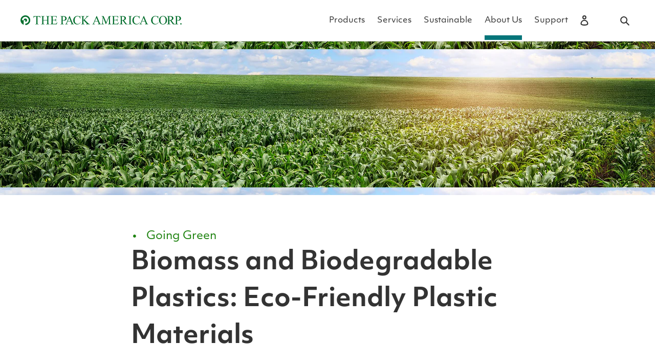

--- FILE ---
content_type: text/html; charset=utf-8
request_url: https://packamerica.com/blogs/news/biomass-and-biodegradable-plastics-eco-friendly-plastic-materials
body_size: 33641
content:
<!doctype html>
<html class="no-js" lang="en">
<head>
	<script id="pandectes-rules">   /* PANDECTES-GDPR: DO NOT MODIFY AUTO GENERATED CODE OF THIS SCRIPT */      window.PandectesSettings = {"store":{"id":56441733300,"plan":"basic","theme":"Integrated Report 2025 Added","primaryLocale":"en","adminMode":false,"headless":false,"storefrontRootDomain":"","checkoutRootDomain":"","storefrontAccessToken":""},"tsPublished":1763997750,"declaration":{"showPurpose":false,"showProvider":false,"showDateGenerated":false},"language":{"unpublished":[],"languageMode":"Single","fallbackLanguage":"en","languageDetection":"browser","languagesSupported":[]},"texts":{"managed":{"headerText":{"en":"We respect your privacy"},"consentText":{"en":"This website uses cookies to ensure you get the best experience."},"linkText":{"en":"Learn more"},"imprintText":{"en":"Imprint"},"googleLinkText":{"en":"Google's Privacy Terms"},"allowButtonText":{"en":"Accept"},"denyButtonText":{"en":"Decline"},"dismissButtonText":{"en":"Ok"},"leaveSiteButtonText":{"en":"Leave this site"},"preferencesButtonText":{"en":"Preferences"},"cookiePolicyText":{"en":"Cookie policy"},"preferencesPopupTitleText":{"en":"Manage consent preferences"},"preferencesPopupIntroText":{"en":"We use cookies to optimize website functionality, analyze the performance, and provide personalized experience to you. Some cookies are essential to make the website operate and function correctly. Those cookies cannot be disabled. In this window you can manage your preference of cookies."},"preferencesPopupSaveButtonText":{"en":"Save preferences"},"preferencesPopupCloseButtonText":{"en":"Close"},"preferencesPopupAcceptAllButtonText":{"en":"Accept all"},"preferencesPopupRejectAllButtonText":{"en":"Reject all"},"cookiesDetailsText":{"en":"Cookies details"},"preferencesPopupAlwaysAllowedText":{"en":"Always allowed"},"accessSectionParagraphText":{"en":"You have the right to request access to your data at any time."},"accessSectionTitleText":{"en":"Data portability"},"accessSectionAccountInfoActionText":{"en":"Personal data"},"accessSectionDownloadReportActionText":{"en":"Request export"},"accessSectionGDPRRequestsActionText":{"en":"Data subject requests"},"accessSectionOrdersRecordsActionText":{"en":"Orders"},"rectificationSectionParagraphText":{"en":"You have the right to request your data to be updated whenever you think it is appropriate."},"rectificationSectionTitleText":{"en":"Data Rectification"},"rectificationCommentPlaceholder":{"en":"Describe what you want to be updated"},"rectificationCommentValidationError":{"en":"Comment is required"},"rectificationSectionEditAccountActionText":{"en":"Request an update"},"erasureSectionTitleText":{"en":"Right to be forgotten"},"erasureSectionParagraphText":{"en":"You have the right to ask all your data to be erased. After that, you will no longer be able to access your account."},"erasureSectionRequestDeletionActionText":{"en":"Request personal data deletion"},"consentDate":{"en":"Consent date"},"consentId":{"en":"Consent ID"},"consentSectionChangeConsentActionText":{"en":"Change consent preference"},"consentSectionConsentedText":{"en":"You consented to the cookies policy of this website on"},"consentSectionNoConsentText":{"en":"You have not consented to the cookies policy of this website."},"consentSectionTitleText":{"en":"Your cookie consent"},"consentStatus":{"en":"Consent preference"},"confirmationFailureMessage":{"en":"Your request was not verified. Please try again and if problem persists, contact store owner for assistance"},"confirmationFailureTitle":{"en":"A problem occurred"},"confirmationSuccessMessage":{"en":"We will soon get back to you as to your request."},"confirmationSuccessTitle":{"en":"Your request is verified"},"guestsSupportEmailFailureMessage":{"en":"Your request was not submitted. Please try again and if problem persists, contact store owner for assistance."},"guestsSupportEmailFailureTitle":{"en":"A problem occurred"},"guestsSupportEmailPlaceholder":{"en":"E-mail address"},"guestsSupportEmailSuccessMessage":{"en":"If you are registered as a customer of this store, you will soon receive an email with instructions on how to proceed."},"guestsSupportEmailSuccessTitle":{"en":"Thank you for your request"},"guestsSupportEmailValidationError":{"en":"Email is not valid"},"guestsSupportInfoText":{"en":"Please login with your customer account to further proceed."},"submitButton":{"en":"Submit"},"submittingButton":{"en":"Submitting..."},"cancelButton":{"en":"Cancel"},"declIntroText":{"en":"We use cookies to optimize website functionality, analyze the performance, and provide personalized experience to you. Some cookies are essential to make the website operate and function correctly. Those cookies cannot be disabled. In this window you can manage your preference of cookies."},"declName":{"en":"Name"},"declPurpose":{"en":"Purpose"},"declType":{"en":"Type"},"declRetention":{"en":"Retention"},"declProvider":{"en":"Provider"},"declFirstParty":{"en":"First-party"},"declThirdParty":{"en":"Third-party"},"declSeconds":{"en":"seconds"},"declMinutes":{"en":"minutes"},"declHours":{"en":"hours"},"declDays":{"en":"days"},"declWeeks":{"en":"week(s)"},"declMonths":{"en":"months"},"declYears":{"en":"years"},"declSession":{"en":"Session"},"declDomain":{"en":"Domain"},"declPath":{"en":"Path"}},"categories":{"strictlyNecessaryCookiesTitleText":{"en":"Strictly necessary cookies"},"strictlyNecessaryCookiesDescriptionText":{"en":"These cookies are essential in order to enable you to move around the website and use its features, such as accessing secure areas of the website. The website cannot function properly without these cookies."},"functionalityCookiesTitleText":{"en":"Functional cookies"},"functionalityCookiesDescriptionText":{"en":"These cookies enable the site to provide enhanced functionality and personalisation. They may be set by us or by third party providers whose services we have added to our pages. If you do not allow these cookies then some or all of these services may not function properly."},"performanceCookiesTitleText":{"en":"Performance cookies"},"performanceCookiesDescriptionText":{"en":"These cookies enable us to monitor and improve the performance of our website. For example, they allow us to count visits, identify traffic sources and see which parts of the site are most popular."},"targetingCookiesTitleText":{"en":"Targeting cookies"},"targetingCookiesDescriptionText":{"en":"These cookies may be set through our site by our advertising partners. They may be used by those companies to build a profile of your interests and show you relevant adverts on other sites.    They do not store directly personal information, but are based on uniquely identifying your browser and internet device. If you do not allow these cookies, you will experience less targeted advertising."},"unclassifiedCookiesTitleText":{"en":"Unclassified cookies"},"unclassifiedCookiesDescriptionText":{"en":"Unclassified cookies are cookies that we are in the process of classifying, together with the providers of individual cookies."}},"auto":{}},"library":{"previewMode":false,"fadeInTimeout":0,"defaultBlocked":7,"showLink":true,"showImprintLink":false,"showGoogleLink":false,"enabled":true,"cookie":{"expiryDays":90,"secure":true},"dismissOnScroll":false,"dismissOnWindowClick":false,"dismissOnTimeout":false,"palette":{"popup":{"background":"#FFFFFF","backgroundForCalculations":{"a":1,"b":255,"g":255,"r":255},"text":"#000000"},"button":{"background":"transparent","backgroundForCalculations":{"a":1,"b":255,"g":255,"r":255},"text":"#000000","textForCalculation":{"a":1,"b":0,"g":0,"r":0},"border":"#000000"}},"content":{"href":"https://packamerica.com/pages/privacy-policy","close":"&#10005;","target":"","logo":"<img class=\"cc-banner-logo\" style=\"max-height: 40px;\" src=\"https://cdn.shopify.com/s/files/1/0564/4173/3300/t/15/assets/pandectes-logo.png?v=1763740362\" alt=\"Cookie banner\" />"},"window":"<div role=\"dialog\" aria-label=\"{{header}}\" aria-describedby=\"cookieconsent:desc\" id=\"pandectes-banner\" class=\"cc-window-wrapper cc-bottom-wrapper\"><div class=\"pd-cookie-banner-window cc-window {{classes}}\">{{children}}</div></div>","compliance":{"opt-both":"<div class=\"cc-compliance cc-highlight\">{{deny}}{{allow}}</div>"},"type":"opt-both","layouts":{"basic":"{{logo}}{{messagelink}}{{compliance}}{{close}}"},"position":"bottom","theme":"wired","revokable":false,"animateRevokable":false,"static":false,"autoAttach":true,"hasTransition":true,"blacklistPage":[""],"elements":{"close":"<button aria-label=\"Close\" type=\"button\" class=\"cc-close\">{{close}}</button>","dismiss":"<button type=\"button\" class=\"cc-btn cc-btn-decision cc-dismiss\">{{dismiss}}</button>","allow":"<button type=\"button\" class=\"cc-btn cc-btn-decision cc-allow\">{{allow}}</button>","deny":"<button type=\"button\" class=\"cc-btn cc-btn-decision cc-deny\">{{deny}}</button>","preferences":"<button type=\"button\" class=\"cc-btn cc-settings\" aria-controls=\"pd-cp-preferences\" onclick=\"Pandectes.fn.openPreferences()\">{{preferences}}</button>"}},"geolocation":{"brOnly":false,"caOnly":false,"euOnly":false},"dsr":{"guestsSupport":false,"accessSectionDownloadReportAuto":false},"banner":{"resetTs":1657139645,"extraCss":"        .cc-banner-logo {max-width: 24em!important;}    @media(min-width: 768px) {.cc-window.cc-floating{max-width: 24em!important;width: 24em!important;}}    .cc-message, .pd-cookie-banner-window .cc-header, .cc-logo {text-align: left}    .cc-window-wrapper{z-index: 2147483647;}    .cc-window{z-index: 2147483647;font-family: inherit;}    .pd-cookie-banner-window .cc-header{font-family: inherit;}    .pd-cp-ui{font-family: inherit; background-color: #FFFFFF;color:#000000;}    button.pd-cp-btn, a.pd-cp-btn{}    input + .pd-cp-preferences-slider{background-color: rgba(0, 0, 0, 0.3)}    .pd-cp-scrolling-section::-webkit-scrollbar{background-color: rgba(0, 0, 0, 0.3)}    input:checked + .pd-cp-preferences-slider{background-color: rgba(0, 0, 0, 1)}    .pd-cp-scrolling-section::-webkit-scrollbar-thumb {background-color: rgba(0, 0, 0, 1)}    .pd-cp-ui-close{color:#000000;}    .pd-cp-preferences-slider:before{background-color: #FFFFFF}    .pd-cp-title:before {border-color: #000000!important}    .pd-cp-preferences-slider{background-color:#000000}    .pd-cp-toggle{color:#000000!important}    @media(max-width:699px) {.pd-cp-ui-close-top svg {fill: #000000}}    .pd-cp-toggle:hover,.pd-cp-toggle:visited,.pd-cp-toggle:active{color:#000000!important}    .pd-cookie-banner-window {box-shadow: 0 0 18px rgb(0 0 0 / 20%);}  ","customJavascript":{},"showPoweredBy":false,"logoHeight":40,"hybridStrict":false,"cookiesBlockedByDefault":"7","isActive":true,"implicitSavePreferences":false,"cookieIcon":false,"blockBots":false,"showCookiesDetails":true,"hasTransition":true,"blockingPage":false,"showOnlyLandingPage":false,"leaveSiteUrl":"https://www.google.com","linkRespectStoreLang":false},"cookies":{"0":[{"name":"_tracking_consent","type":"http","domain":".packamerica.com","path":"/","provider":"Shopify","firstParty":true,"retention":"1 year(s)","session":false,"expires":1,"unit":"declYears","purpose":{"en":"Tracking preferences."}},{"name":"secure_customer_sig","type":"http","domain":"packamerica.com","path":"/","provider":"Shopify","firstParty":true,"retention":"1 year(s)","session":false,"expires":1,"unit":"declYears","purpose":{"en":"Used in connection with customer login."}},{"name":"keep_alive","type":"http","domain":"packamerica.com","path":"/","provider":"Shopify","firstParty":true,"retention":"1 year(s)","session":false,"expires":1,"unit":"declYears","purpose":{"en":"Used in connection with buyer localization."}}],"1":[{"name":"_shopify_sa_t","type":"http","domain":".packamerica.com","path":"/","provider":"Shopify","firstParty":true,"retention":"1 year(s)","session":false,"expires":1,"unit":"declYears","purpose":{"en":"Shopify analytics relating to marketing & referrals."}},{"name":"_shopify_s","type":"http","domain":".packamerica.com","path":"/","provider":"Shopify","firstParty":true,"retention":"1 year(s)","session":false,"expires":1,"unit":"declYears","purpose":{"en":"Shopify analytics."}},{"name":"_shopify_y","type":"http","domain":".packamerica.com","path":"/","provider":"Shopify","firstParty":true,"retention":"1 year(s)","session":false,"expires":1,"unit":"declYears","purpose":{"en":"Shopify analytics."}},{"name":"_shopify_sa_p","type":"http","domain":".packamerica.com","path":"/","provider":"Shopify","firstParty":true,"retention":"1 year(s)","session":false,"expires":1,"unit":"declYears","purpose":{"en":"Shopify analytics relating to marketing & referrals."}},{"name":"_y","type":"http","domain":".packamerica.com","path":"/","provider":"Shopify","firstParty":true,"retention":"1 year(s)","session":false,"expires":1,"unit":"declYears","purpose":{"en":"Shopify analytics."}},{"name":"_orig_referrer","type":"http","domain":".packamerica.com","path":"/","provider":"Shopify","firstParty":true,"retention":"1 year(s)","session":false,"expires":1,"unit":"declYears","purpose":{"en":"Tracks landing pages."}},{"name":"_s","type":"http","domain":".packamerica.com","path":"/","provider":"Shopify","firstParty":true,"retention":"1 year(s)","session":false,"expires":1,"unit":"declYears","purpose":{"en":"Shopify analytics."}},{"name":"_landing_page","type":"http","domain":".packamerica.com","path":"/","provider":"Shopify","firstParty":true,"retention":"1 year(s)","session":false,"expires":1,"unit":"declYears","purpose":{"en":"Tracks landing pages."}}],"2":[{"name":"_ga","type":"http","domain":".packamerica.com","path":"/","provider":"Google","firstParty":true,"retention":"1 year(s)","session":false,"expires":1,"unit":"declYears","purpose":{"en":"Cookie is set by Google Analytics with unknown functionality"}},{"name":"_gat","type":"http","domain":".packamerica.com","path":"/","provider":"Google","firstParty":true,"retention":"1 year(s)","session":false,"expires":1,"unit":"declYears","purpose":{"en":"Cookie is placed by Google Analytics to filter requests from bots."}},{"name":"_gid","type":"http","domain":".packamerica.com","path":"/","provider":"Google","firstParty":true,"retention":"1 year(s)","session":false,"expires":1,"unit":"declYears","purpose":{"en":"Cookie is placed by Google Analytics to count and track pageviews."}}],"4":[],"8":[{"name":"localization","type":"http","domain":"packamerica.com","path":"/","provider":"Unknown","firstParty":true,"retention":"1 year(s)","session":false,"expires":1,"unit":"declYears","purpose":{"en":""}},{"name":"_ga_76X58N71MC","type":"http","domain":".packamerica.com","path":"/","provider":"Unknown","firstParty":true,"retention":"1 year(s)","session":false,"expires":1,"unit":"declYears","purpose":{"en":""}}]},"blocker":{"isActive":false,"googleConsentMode":{"id":"","analyticsId":"","isActive":false,"adStorageCategory":4,"analyticsStorageCategory":2,"personalizationStorageCategory":1,"functionalityStorageCategory":1,"customEvent":true,"securityStorageCategory":0,"redactData":true,"urlPassthrough":false},"facebookPixel":{"id":"","isActive":false,"ldu":false},"microsoft":{},"rakuten":{"isActive":false,"cmp":false,"ccpa":false},"clarity":{},"defaultBlocked":7,"patterns":{"whiteList":[],"blackList":{"1":[],"2":[],"4":[],"8":[]},"iframesWhiteList":[],"iframesBlackList":{"1":[],"2":[],"4":[],"8":[]},"beaconsWhiteList":[],"beaconsBlackList":{"1":[],"2":[],"4":[],"8":[]}}}}      !function(){"use strict";window.PandectesRules=window.PandectesRules||{},window.PandectesRules.manualBlacklist={1:[],2:[],4:[]},window.PandectesRules.blacklistedIFrames={1:[],2:[],4:[]},window.PandectesRules.blacklistedCss={1:[],2:[],4:[]},window.PandectesRules.blacklistedBeacons={1:[],2:[],4:[]};const e="javascript/blocked",t=["US-CA","US-VA","US-CT","US-UT","US-CO","US-MT","US-TX","US-OR","US-IA","US-NE","US-NH","US-DE","US-NJ","US-TN","US-MN"],n=["AT","BE","BG","HR","CY","CZ","DK","EE","FI","FR","DE","GR","HU","IE","IT","LV","LT","LU","MT","NL","PL","PT","RO","SK","SI","ES","SE","GB","LI","NO","IS"];function a(e){return new RegExp(e.replace(/[/\\.+?$()]/g,"\\$&").replace("*","(.*)"))}const o=(e,t="log")=>{new URLSearchParams(window.location.search).get("log")&&console[t](`PandectesRules: ${e}`)};function s(e){const t=document.createElement("script");t.async=!0,t.src=e,document.head.appendChild(t)}const r=window.PandectesRulesSettings||window.PandectesSettings,i=function(){if(void 0!==window.dataLayer&&Array.isArray(window.dataLayer)){if(window.dataLayer.some((e=>"pandectes_full_scan"===e.event)))return!0}return!1}(),c=((e="_pandectes_gdpr")=>{const t=("; "+document.cookie).split("; "+e+"=");let n;if(t.length<2)n={};else{const e=t.pop().split(";");n=window.atob(e.shift())}const a=(e=>{try{return JSON.parse(e)}catch(e){return!1}})(n);return!1!==a?a:n})(),{banner:{isActive:d},blocker:{defaultBlocked:l,patterns:u}}=r,g=c&&null!==c.preferences&&void 0!==c.preferences?c.preferences:null,p=i?0:d?null===g?l:g:0,f={1:!(1&p),2:!(2&p),4:!(4&p)},{blackList:h,whiteList:w,iframesBlackList:y,iframesWhiteList:m,beaconsBlackList:b,beaconsWhiteList:k}=u,_={blackList:[],whiteList:[],iframesBlackList:{1:[],2:[],4:[],8:[]},iframesWhiteList:[],beaconsBlackList:{1:[],2:[],4:[],8:[]},beaconsWhiteList:[]};[1,2,4].map((e=>{f[e]||(_.blackList.push(...h[e].length?h[e].map(a):[]),_.iframesBlackList[e]=y[e].length?y[e].map(a):[],_.beaconsBlackList[e]=b[e].length?b[e].map(a):[])})),_.whiteList=w.length?w.map(a):[],_.iframesWhiteList=m.length?m.map(a):[],_.beaconsWhiteList=k.length?k.map(a):[];const v={scripts:[],iframes:{1:[],2:[],4:[]},beacons:{1:[],2:[],4:[]},css:{1:[],2:[],4:[]}},L=(t,n)=>t&&(!n||n!==e)&&(!_.blackList||_.blackList.some((e=>e.test(t))))&&(!_.whiteList||_.whiteList.every((e=>!e.test(t)))),S=(e,t)=>{const n=_.iframesBlackList[t],a=_.iframesWhiteList;return e&&(!n||n.some((t=>t.test(e))))&&(!a||a.every((t=>!t.test(e))))},C=(e,t)=>{const n=_.beaconsBlackList[t],a=_.beaconsWhiteList;return e&&(!n||n.some((t=>t.test(e))))&&(!a||a.every((t=>!t.test(e))))},A=new MutationObserver((e=>{for(let t=0;t<e.length;t++){const{addedNodes:n}=e[t];for(let e=0;e<n.length;e++){const t=n[e],a=t.dataset&&t.dataset.cookiecategory;if(1===t.nodeType&&"LINK"===t.tagName){const e=t.dataset&&t.dataset.href;if(e&&a)switch(a){case"functionality":case"C0001":v.css[1].push(e);break;case"performance":case"C0002":v.css[2].push(e);break;case"targeting":case"C0003":v.css[4].push(e)}}}}}));var $=new MutationObserver((t=>{for(let n=0;n<t.length;n++){const{addedNodes:a}=t[n];for(let t=0;t<a.length;t++){const n=a[t],s=n.src||n.dataset&&n.dataset.src,r=n.dataset&&n.dataset.cookiecategory;if(1===n.nodeType&&"IFRAME"===n.tagName){if(s){let e=!1;S(s,1)||"functionality"===r||"C0001"===r?(e=!0,v.iframes[1].push(s)):S(s,2)||"performance"===r||"C0002"===r?(e=!0,v.iframes[2].push(s)):(S(s,4)||"targeting"===r||"C0003"===r)&&(e=!0,v.iframes[4].push(s)),e&&(n.removeAttribute("src"),n.setAttribute("data-src",s))}}else if(1===n.nodeType&&"IMG"===n.tagName){if(s){let e=!1;C(s,1)?(e=!0,v.beacons[1].push(s)):C(s,2)?(e=!0,v.beacons[2].push(s)):C(s,4)&&(e=!0,v.beacons[4].push(s)),e&&(n.removeAttribute("src"),n.setAttribute("data-src",s))}}else if(1===n.nodeType&&"SCRIPT"===n.tagName){const t=n.type;let a=!1;if(L(s,t)?(o(`rule blocked: ${s}`),a=!0):s&&r?o(`manually blocked @ ${r}: ${s}`):r&&o(`manually blocked @ ${r}: inline code`),a){v.scripts.push([n,t]),n.type=e;const a=function(t){n.getAttribute("type")===e&&t.preventDefault(),n.removeEventListener("beforescriptexecute",a)};n.addEventListener("beforescriptexecute",a),n.parentElement&&n.parentElement.removeChild(n)}}}}}));const P=document.createElement,E={src:Object.getOwnPropertyDescriptor(HTMLScriptElement.prototype,"src"),type:Object.getOwnPropertyDescriptor(HTMLScriptElement.prototype,"type")};window.PandectesRules.unblockCss=e=>{const t=v.css[e]||[];t.length&&o(`Unblocking CSS for ${e}`),t.forEach((e=>{const t=document.querySelector(`link[data-href^="${e}"]`);t.removeAttribute("data-href"),t.href=e})),v.css[e]=[]},window.PandectesRules.unblockIFrames=e=>{const t=v.iframes[e]||[];t.length&&o(`Unblocking IFrames for ${e}`),_.iframesBlackList[e]=[],t.forEach((e=>{const t=document.querySelector(`iframe[data-src^="${e}"]`);t.removeAttribute("data-src"),t.src=e})),v.iframes[e]=[]},window.PandectesRules.unblockBeacons=e=>{const t=v.beacons[e]||[];t.length&&o(`Unblocking Beacons for ${e}`),_.beaconsBlackList[e]=[],t.forEach((e=>{const t=document.querySelector(`img[data-src^="${e}"]`);t.removeAttribute("data-src"),t.src=e})),v.beacons[e]=[]},window.PandectesRules.unblockInlineScripts=function(e){const t=1===e?"functionality":2===e?"performance":"targeting",n=document.querySelectorAll(`script[type="javascript/blocked"][data-cookiecategory="${t}"]`);o(`unblockInlineScripts: ${n.length} in ${t}`),n.forEach((function(e){const t=document.createElement("script");t.type="text/javascript",e.hasAttribute("src")?t.src=e.getAttribute("src"):t.textContent=e.textContent,document.head.appendChild(t),e.parentNode.removeChild(e)}))},window.PandectesRules.unblockInlineCss=function(e){const t=1===e?"functionality":2===e?"performance":"targeting",n=document.querySelectorAll(`link[data-cookiecategory="${t}"]`);o(`unblockInlineCss: ${n.length} in ${t}`),n.forEach((function(e){e.href=e.getAttribute("data-href")}))},window.PandectesRules.unblock=function(e){e.length<1?(_.blackList=[],_.whiteList=[],_.iframesBlackList=[],_.iframesWhiteList=[]):(_.blackList&&(_.blackList=_.blackList.filter((t=>e.every((e=>"string"==typeof e?!t.test(e):e instanceof RegExp?t.toString()!==e.toString():void 0))))),_.whiteList&&(_.whiteList=[..._.whiteList,...e.map((e=>{if("string"==typeof e){const t=".*"+a(e)+".*";if(_.whiteList.every((e=>e.toString()!==t.toString())))return new RegExp(t)}else if(e instanceof RegExp&&_.whiteList.every((t=>t.toString()!==e.toString())))return e;return null})).filter(Boolean)]));let t=0;[...v.scripts].forEach((([e,n],a)=>{if(function(e){const t=e.getAttribute("src");return _.blackList&&_.blackList.every((e=>!e.test(t)))||_.whiteList&&_.whiteList.some((e=>e.test(t)))}(e)){const o=document.createElement("script");for(let t=0;t<e.attributes.length;t++){let n=e.attributes[t];"src"!==n.name&&"type"!==n.name&&o.setAttribute(n.name,e.attributes[t].value)}o.setAttribute("src",e.src),o.setAttribute("type",n||"application/javascript"),document.head.appendChild(o),v.scripts.splice(a-t,1),t++}})),0==_.blackList.length&&0===_.iframesBlackList[1].length&&0===_.iframesBlackList[2].length&&0===_.iframesBlackList[4].length&&0===_.beaconsBlackList[1].length&&0===_.beaconsBlackList[2].length&&0===_.beaconsBlackList[4].length&&(o("Disconnecting observers"),$.disconnect(),A.disconnect())};const{store:{adminMode:T,headless:B,storefrontRootDomain:R,checkoutRootDomain:I,storefrontAccessToken:O},banner:{isActive:N},blocker:U}=r,{defaultBlocked:D}=U;N&&function(e){if(window.Shopify&&window.Shopify.customerPrivacy)return void e();let t=null;window.Shopify&&window.Shopify.loadFeatures&&window.Shopify.trackingConsent?e():t=setInterval((()=>{window.Shopify&&window.Shopify.loadFeatures&&(clearInterval(t),window.Shopify.loadFeatures([{name:"consent-tracking-api",version:"0.1"}],(t=>{t?o("Shopify.customerPrivacy API - failed to load"):(o(`shouldShowBanner() -> ${window.Shopify.trackingConsent.shouldShowBanner()} | saleOfDataRegion() -> ${window.Shopify.trackingConsent.saleOfDataRegion()}`),e())})))}),10)}((()=>{!function(){const e=window.Shopify.trackingConsent;if(!1!==e.shouldShowBanner()||null!==g||7!==D)try{const t=T&&!(window.Shopify&&window.Shopify.AdminBarInjector);let n={preferences:!(1&p)||i||t,analytics:!(2&p)||i||t,marketing:!(4&p)||i||t};B&&(n.headlessStorefront=!0,n.storefrontRootDomain=R?.length?R:window.location.hostname,n.checkoutRootDomain=I?.length?I:`checkout.${window.location.hostname}`,n.storefrontAccessToken=O?.length?O:""),e.firstPartyMarketingAllowed()===n.marketing&&e.analyticsProcessingAllowed()===n.analytics&&e.preferencesProcessingAllowed()===n.preferences||e.setTrackingConsent(n,(function(e){e&&e.error?o("Shopify.customerPrivacy API - failed to setTrackingConsent"):o(`setTrackingConsent(${JSON.stringify(n)})`)}))}catch(e){o("Shopify.customerPrivacy API - exception")}}(),function(){if(B){const e=window.Shopify.trackingConsent,t=e.currentVisitorConsent();if(navigator.globalPrivacyControl&&""===t.sale_of_data){const t={sale_of_data:!1,headlessStorefront:!0};t.storefrontRootDomain=R?.length?R:window.location.hostname,t.checkoutRootDomain=I?.length?I:`checkout.${window.location.hostname}`,t.storefrontAccessToken=O?.length?O:"",e.setTrackingConsent(t,(function(e){e&&e.error?o(`Shopify.customerPrivacy API - failed to setTrackingConsent({${JSON.stringify(t)})`):o(`setTrackingConsent(${JSON.stringify(t)})`)}))}}}()}));const M="[Pandectes :: Google Consent Mode debug]:";function j(...e){const t=e[0],n=e[1],a=e[2];if("consent"!==t)return"config"===t?"config":void 0;const{ad_storage:o,ad_user_data:s,ad_personalization:r,functionality_storage:i,analytics_storage:c,personalization_storage:d,security_storage:l}=a,u={Command:t,Mode:n,ad_storage:o,ad_user_data:s,ad_personalization:r,functionality_storage:i,analytics_storage:c,personalization_storage:d,security_storage:l};return console.table(u),"default"===n&&("denied"===o&&"denied"===s&&"denied"===r&&"denied"===i&&"denied"===c&&"denied"===d||console.warn(`${M} all types in a "default" command should be set to "denied" except for security_storage that should be set to "granted"`)),n}let z=!1,x=!1;function q(e){e&&("default"===e?(z=!0,x&&console.warn(`${M} "default" command was sent but there was already an "update" command before it.`)):"update"===e?(x=!0,z||console.warn(`${M} "update" command was sent but there was no "default" command before it.`)):"config"===e&&(z||console.warn(`${M} a tag read consent state before a "default" command was sent.`)))}const{banner:{isActive:F,hybridStrict:W},geolocation:{caOnly:H=!1,euOnly:G=!1,brOnly:J=!1,jpOnly:V=!1,thOnly:K=!1,chOnly:Z=!1,zaOnly:Y=!1,canadaOnly:X=!1,globalVisibility:Q=!0},blocker:{defaultBlocked:ee=7,googleConsentMode:{isActive:te,onlyGtm:ne=!1,id:ae="",analyticsId:oe="",adwordsId:se="",redactData:re,urlPassthrough:ie,adStorageCategory:ce,analyticsStorageCategory:de,functionalityStorageCategory:le,personalizationStorageCategory:ue,securityStorageCategory:ge,dataLayerProperty:pe="dataLayer",waitForUpdate:fe=0,useNativeChannel:he=!1,debugMode:we=!1}}}=r;function ye(){window[pe].push(arguments)}window[pe]=window[pe]||[];const me={hasInitialized:!1,useNativeChannel:!1,ads_data_redaction:!1,url_passthrough:!1,data_layer_property:"dataLayer",storage:{ad_storage:"granted",ad_user_data:"granted",ad_personalization:"granted",analytics_storage:"granted",functionality_storage:"granted",personalization_storage:"granted",security_storage:"granted"}};if(F&&te)if(we&&(be=pe||"dataLayer",window[be].forEach((e=>{q(j(...e))})),window[be].push=function(...e){return q(j(...e[0])),Array.prototype.push.apply(this,e)}),ne){const e="https://www.googletagmanager.com";if(ae.length){const t=ae.split(",");window[me.data_layer_property].push({"gtm.start":(new Date).getTime(),event:"gtm.js"});for(let n=0;n<t.length;n++){const a="dataLayer"!==me.data_layer_property?`&l=${me.data_layer_property}`:"";s(`${e}/gtm.js?id=${t[n].trim()}${a}`)}}}else{const e=0===(ee&ce)?"granted":"denied",a=0===(ee&de)?"granted":"denied",o=0===(ee&le)?"granted":"denied",r=0===(ee&ue)?"granted":"denied",i=0===(ee&ge)?"granted":"denied";me.hasInitialized=!0,me.useNativeChannel=he,me.url_passthrough=ie,me.ads_data_redaction="denied"===e&&re,me.storage.ad_storage=e,me.storage.ad_user_data=e,me.storage.ad_personalization=e,me.storage.analytics_storage=a,me.storage.functionality_storage=o,me.storage.personalization_storage=r,me.storage.security_storage=i,me.data_layer_property=pe||"dataLayer",ye("set","developer_id.dMTZkMj",!0),me.ads_data_redaction&&ye("set","ads_data_redaction",me.ads_data_redaction),me.url_passthrough&&ye("set","url_passthrough",me.url_passthrough),function(){const e=p!==ee?{wait_for_update:fe||500}:fe?{wait_for_update:fe}:{};Q&&!W?ye("consent","default",{...me.storage,...e}):(ye("consent","default",{...me.storage,...e,region:[...G||W?n:[],...H&&!W?t:[],...J&&!W?["BR"]:[],...V&&!W?["JP"]:[],...!1===X||W?[]:["CA"],...K&&!W?["TH"]:[],...Z&&!W?["CH"]:[],...Y&&!W?["ZA"]:[]]}),ye("consent","default",{ad_storage:"granted",ad_user_data:"granted",ad_personalization:"granted",analytics_storage:"granted",functionality_storage:"granted",personalization_storage:"granted",security_storage:"granted",...e}));if(null!==g){const e=0===(p&ce)?"granted":"denied",t=0===(p&de)?"granted":"denied",n=0===(p&le)?"granted":"denied",a=0===(p&ue)?"granted":"denied",o=0===(p&ge)?"granted":"denied";me.storage.ad_storage=e,me.storage.ad_user_data=e,me.storage.ad_personalization=e,me.storage.analytics_storage=t,me.storage.functionality_storage=n,me.storage.personalization_storage=a,me.storage.security_storage=o,ye("consent","update",me.storage)}ye("js",new Date);const a="https://www.googletagmanager.com";if(ae.length){const e=ae.split(",");window[me.data_layer_property].push({"gtm.start":(new Date).getTime(),event:"gtm.js"});for(let t=0;t<e.length;t++){const n="dataLayer"!==me.data_layer_property?`&l=${me.data_layer_property}`:"";s(`${a}/gtm.js?id=${e[t].trim()}${n}`)}}if(oe.length){const e=oe.split(",");for(let t=0;t<e.length;t++){const n=e[t].trim();n.length&&(s(`${a}/gtag/js?id=${n}`),ye("config",n,{send_page_view:!1}))}}if(se.length){const e=se.split(",");for(let t=0;t<e.length;t++){const n=e[t].trim();n.length&&(s(`${a}/gtag/js?id=${n}`),ye("config",n,{allow_enhanced_conversions:!0}))}}}()}var be;const{blocker:{klaviyoIsActive:ke,googleConsentMode:{adStorageCategory:_e}}}=r;ke&&window.addEventListener("PandectesEvent_OnConsent",(function(e){const{preferences:t}=e.detail;if(null!=t){const e=0===(t&_e)?"granted":"denied";void 0!==window.klaviyo&&window.klaviyo.isIdentified()&&window.klaviyo.push(["identify",{ad_personalization:e,ad_user_data:e}])}}));const{banner:{revokableTrigger:ve}}=r;ve&&(window.onload=async()=>{for await(let e of((e,t=1e3,n=1e4)=>{const a=new WeakMap;return{async*[Symbol.asyncIterator](){const o=Date.now();for(;Date.now()-o<n;){const n=document.querySelectorAll(e);for(const e of n)a.has(e)||(a.set(e,!0),yield e);await new Promise((e=>setTimeout(e,t)))}}}})('a[href*="#reopenBanner"]'))e.onclick=e=>{e.preventDefault(),window.Pandectes.fn.revokeConsent()}});const{banner:{isActive:Le},blocker:{defaultBlocked:Se=7,microsoft:{isActive:Ce,uetTags:Ae,dataLayerProperty:$e="uetq"}={isActive:!1,uetTags:"",dataLayerProperty:"uetq"},clarity:{isActive:Pe,id:Ee}={isActive:!1,id:""}}}=r,Te={hasInitialized:!1,data_layer_property:"uetq",storage:{ad_storage:"granted"}};if(Le&&Ce){if(function(e,t,n){const a=new Date;a.setTime(a.getTime()+24*n*60*60*1e3);const o="expires="+a.toUTCString();document.cookie=`${e}=${t}; ${o}; path=/; secure; samesite=strict`}("_uetmsdns","0",365),Ae.length){const e=Ae.split(",");for(let t=0;t<e.length;t++)e[t].trim().length&&Me(e[t])}const e=4&Se?"denied":"granted";if(Te.hasInitialized=!0,Te.storage.ad_storage=e,window[$e]=window[$e]||[],window[$e].push("consent","default",Te.storage),null!==g){const e=4&p?"denied":"granted";Te.storage.ad_storage=e,window[$e].push("consent","update",Te.storage)}}var Be,Re,Ie,Oe,Ne,Ue,De;function Me(e){const t=document.createElement("script");t.type="text/javascript",t.async=!0,t.src="//bat.bing.com/bat.js",t.onload=function(){const t={ti:e,cookieFlags:"SameSite=None;Secure"};t.q=window[$e],window[$e]=new UET(t),window[$e].push("pageLoad")},document.head.appendChild(t)}Pe&&Le&&(Ee.length&&(Be=window,Re=document,Oe="script",Ne=Ee,Be[Ie="clarity"]=Be[Ie]||function(){(Be[Ie].q=Be[Ie].q||[]).push(arguments)},(Ue=Re.createElement(Oe)).async=1,Ue.src="https://www.clarity.ms/tag/"+Ne,(De=Re.getElementsByTagName(Oe)[0]).parentNode.insertBefore(Ue,De)),window.addEventListener("PandectesEvent_OnConsent",(e=>{["new","revoke"].includes(e.detail?.consentType)&&"function"==typeof window.clarity&&(2&e.detail?.preferences?window.clarity("consent",!1):window.clarity("consent"))}))),window.PandectesRules.gcm=me;const{banner:{isActive:je},blocker:{isActive:ze}}=r;o(`Prefs: ${p} | Banner: ${je?"on":"off"} | Blocker: ${ze?"on":"off"}`);const xe=null===g&&/\/checkouts\//.test(window.location.pathname);0!==p&&!1===i&&ze&&!xe&&(o("Blocker will execute"),document.createElement=function(...t){if("script"!==t[0].toLowerCase())return P.bind?P.bind(document)(...t):P;const n=P.bind(document)(...t);try{Object.defineProperties(n,{src:{...E.src,set(t){L(t,n.type)&&E.type.set.call(this,e),E.src.set.call(this,t)}},type:{...E.type,get(){const t=E.type.get.call(this);return t===e||L(this.src,t)?null:t},set(t){const a=L(n.src,n.type)?e:t;E.type.set.call(this,a)}}}),n.setAttribute=function(t,a){if("type"===t){const t=L(n.src,n.type)?e:a;E.type.set.call(n,t)}else"src"===t?(L(a,n.type)&&E.type.set.call(n,e),E.src.set.call(n,a)):HTMLScriptElement.prototype.setAttribute.call(n,t,a)}}catch(e){console.warn("Yett: unable to prevent script execution for script src ",n.src,".\n",'A likely cause would be because you are using a third-party browser extension that monkey patches the "document.createElement" function.')}return n},$.observe(document.documentElement,{childList:!0,subtree:!0}),A.observe(document.documentElement,{childList:!0,subtree:!0}))}();
</script>
	
	
	
  <meta charset="utf-8">
  <meta http-equiv="X-UA-Compatible" content="IE=edge,chrome=1">
  <meta name="viewport" content="width=device-width,initial-scale=1">
  <meta name="theme-color" content="#333333">

  <link rel="preconnect" href="https://cdn.shopify.com" crossorigin>
  <link rel="preconnect" href="https://fonts.shopifycdn.com" crossorigin>
  <link rel="stylesheet" href="https://use.typekit.net/sou7wol.css">
  <link rel="preconnect" href="https://monorail-edge.shopifysvc.com"><link rel="preload" href="//packamerica.com/cdn/shop/t/15/assets/theme.css?v=180842471827940875451763740362" as="style">
  <link rel="preload" as="font" href="" type="font/woff2" crossorigin>
  <link rel="preload" as="font" href="" type="font/woff2" crossorigin>
  <link rel="preload" as="font" href="" type="font/woff2" crossorigin>
  <link rel="preload" href="//packamerica.com/cdn/shop/t/15/assets/theme.js?v=155900980169759237051763740362" as="script">
  <link rel="preload" href="//packamerica.com/cdn/shop/t/15/assets/lazysizes.js?v=63098554868324070131763740362" as="script">

  <script src="https://code.jquery.com/jquery-3.6.0.min.js" integrity="sha256-/xUj+3OJU5yExlq6GSYGSHk7tPXikynS7ogEvDej/m4=" crossorigin="anonymous"></script>
  <script src="https://cdnjs.cloudflare.com/ajax/libs/protonet-jquery.inview/1.1.2/jquery.inview.min.js"></script>
  <script src="//packamerica.com/cdn/shop/t/15/assets/jquery.mb.YTPlayer.min.js?v=91860640734037750881763740362" defer></script>
  <script src="//packamerica.com/cdn/shop/t/15/assets/slick.min.js?v=71779134894361685811763740362" type="text/javascript"></script>
  <script src="//packamerica.com/cdn/shop/t/15/assets/jquery.accordion.js?v=102699893424381370511763740362" type="text/javascript"></script>
  
  <script src="//packamerica.com/cdn/shop/t/15/assets/custom.js?v=176772509301647619451763740362" type="text/javascript"></script>


  <link href="//packamerica.com/cdn/shop/t/15/assets/custom.css?v=25640867362322309431763740362" rel="stylesheet" type="text/css" media="all" />
  <link href="//packamerica.com/cdn/shop/t/15/assets/custom-section.css?v=92822999998898735811763740362" rel="stylesheet" type="text/css" media="all" />
  
<link rel="canonical" href="https://packamerica.com/blogs/news/biomass-and-biodegradable-plastics-eco-friendly-plastic-materials"><link rel="shortcut icon" href="//packamerica.com/cdn/shop/files/icon-fav_32x32.png?v=1639771999" type="image/png"><title>Biomass and Biodegradable Plastics: Eco-Friendly Plastic Materials
&#8739; The Pack America Corp.</title><meta name="description" content="In Japan, since the implementation of charging for plastic shopping bags in July 2020, many people have become increasingly concerned about the environmental impact of plastic materials. To address various issues, such as the global problem of ocean plastic waste, global warming, and the urgent need for domestic waste "><!-- /snippets/social-meta-tags.liquid -->


<meta property="og:site_name" content="The Pack America Corp.">
<meta property="og:url" content="https://packamerica.com/blogs/news/biomass-and-biodegradable-plastics-eco-friendly-plastic-materials">
<meta property="og:title" content="Biomass and Biodegradable Plastics: Eco-Friendly Plastic Materials">
<meta property="og:type" content="article">
<meta property="og:description" content="In Japan, since the implementation of charging for plastic shopping bags in July 2020, many people have become increasingly concerned about the environmental impact of plastic materials. To address various issues, such as the global problem of ocean plastic waste, global warming, and the urgent need for domestic waste "><meta property="og:image" content="http://packamerica.com/cdn/shop/articles/corn-field-banner.jpg?v=1680128353">
  <meta property="og:image:secure_url" content="https://packamerica.com/cdn/shop/articles/corn-field-banner.jpg?v=1680128353">
  <meta property="og:image:width" content="2400">
  <meta property="og:image:height" content="500">


<meta name="twitter:card" content="summary_large_image">
<meta name="twitter:title" content="Biomass and Biodegradable Plastics: Eco-Friendly Plastic Materials">
<meta name="twitter:description" content="In Japan, since the implementation of charging for plastic shopping bags in July 2020, many people have become increasingly concerned about the environmental impact of plastic materials. To address various issues, such as the global problem of ocean plastic waste, global warming, and the urgent need for domestic waste ">

  
<style data-shopify>
:root {
    --color-text: #333333;
    --color-text-rgb: 51, 51, 51;
    --color-body-text: #000000;
    --color-sale-text: #EA0606;
    --color-small-button-text-border: #333333;
    --color-text-field: #ffffff;
    --color-text-field-text: #333333;
    --color-text-field-text-rgb: 51, 51, 51;

    --color-nav-accent: #06757A;

    --color-btn-primary: #333333;
    --color-btn-primary-darker: #1a1a1a;
    --color-btn-primary-text: #ffffff;

    --color-blankstate: rgba(0, 0, 0, 0.35);
    --color-blankstate-border: rgba(0, 0, 0, 0.2);
    --color-blankstate-background: rgba(0, 0, 0, 0.1);

    --color-text-focus:#595959;
    --color-overlay-text-focus:#e6e6e6;
    --color-btn-primary-focus:#595959;
    --color-btn-social-focus:#bdbdbd;
    --color-small-button-text-border-focus:#595959;
    --predictive-search-focus:#f2f2f2;

    --color-body: #ffffff;
    --color-bg: #ffffff;
    --color-bg-rgb: 255, 255, 255;
    --color-bg-alt: rgba(0, 0, 0, 0.05);
    --color-bg-currency-selector: rgba(0, 0, 0, 0.2);

    --color-overlay-title-text: #ffffff;
    --color-image-overlay: #685858;
    --color-image-overlay-rgb: 104, 88, 88;--opacity-image-overlay: 0.4;--hover-overlay-opacity: 0.8;

    --color-border: #d6d6d6;
    --color-border-form: #d6d6d6;
    --color-border-form-darker: #bdbdbd;

    --svg-select-icon: url(//packamerica.com/cdn/shop/t/15/assets/ico-select.svg?v=171754465546362656271763740362);
    --slick-img-url: url(//packamerica.com/cdn/shop/t/15/assets/ajax-loader.gif?v=41356863302472015721763740362);

    --font-weight-body--bold: 700;
    --font-weight-body--bolder: 700;

    --font-stack-header: 'objektiv-mk1', Helvetica, Arial, sans-serif;
    --font-style-header: normal;
    --font-weight-header: 700;

    --font-stack-body: 'objektiv-mk1', Helvetica, Arial, sans-serif;
    --font-style-body: normal;
    --font-weight-body: 400;

    --font-size-header: 21;

    --font-size-base: 16;

    --font-h1-desktop: 28;
    --font-h1-mobile: 26;
    --font-h2-desktop: 16;
    --font-h2-mobile: 14;
    --font-h3-mobile: 16;
    --font-h4-desktop: 14;
    --font-h4-mobile: 12;
    --font-h5-desktop: 12;
    --font-h5-mobile: 10;
    --font-h6-desktop: 11;
    --font-h6-mobile: 10;

    --font-mega-title-large-desktop: 52;

    --font-rich-text-large: 18;
    --font-rich-text-small: 14;

    
--color-video-bg: #f2f2f2;

    
    --global-color-image-loader-primary: rgba(51, 51, 51, 0.06);
    --global-color-image-loader-secondary: rgba(51, 51, 51, 0.12);
  }
</style>


  <style>*,::after,::before{box-sizing:border-box}body{margin:0}body,html{background-color:var(--color-body)}body,button{font-size:calc(var(--font-size-base) * 1px);font-family:var(--font-stack-body);font-style:var(--font-style-body);font-weight:var(--font-weight-body);color:var(--color-text);line-height:1.5}body,button{-webkit-font-smoothing:antialiased;-webkit-text-size-adjust:100%}.border-bottom{border-bottom:1px solid var(--color-border)}.btn--link{background-color:transparent;border:0;margin:0;color:var(--color-text);text-align:left}.text-right{text-align:right}.icon{display:inline-block;width:20px;height:20px;vertical-align:middle;fill:currentColor}.icon__fallback-text,.visually-hidden{position:absolute!important;overflow:hidden;clip:rect(0 0 0 0);height:1px;width:1px;margin:-1px;padding:0;border:0}svg.icon:not(.icon--full-color) circle,svg.icon:not(.icon--full-color) ellipse,svg.icon:not(.icon--full-color) g,svg.icon:not(.icon--full-color) line,svg.icon:not(.icon--full-color) path,svg.icon:not(.icon--full-color) polygon,svg.icon:not(.icon--full-color) polyline,svg.icon:not(.icon--full-color) rect,symbol.icon:not(.icon--full-color) circle,symbol.icon:not(.icon--full-color) ellipse,symbol.icon:not(.icon--full-color) g,symbol.icon:not(.icon--full-color) line,symbol.icon:not(.icon--full-color) path,symbol.icon:not(.icon--full-color) polygon,symbol.icon:not(.icon--full-color) polyline,symbol.icon:not(.icon--full-color) rect{fill:inherit;stroke:inherit}li{list-style:none}.list--inline{padding:0;margin:0}.list--inline>li{display:inline-block;margin-bottom:0;vertical-align:middle}a{color:var(--color-text);text-decoration:none}.h1,.h2,h1,h2{margin:0 0 17.5px;font-family:var(--font-stack-header);font-style:var(--font-style-header);font-weight:var(--font-weight-header);line-height:1.2;overflow-wrap:break-word;word-wrap:break-word}.h1 a,.h2 a,h1 a,h2 a{color:inherit;text-decoration:none;font-weight:inherit}.h1,h1{font-size:calc(((var(--font-h1-desktop))/ (var(--font-size-base))) * 1em);text-transform:none;letter-spacing:0}@media only screen and (max-width:749px){.h1,h1{font-size:calc(((var(--font-h1-mobile))/ (var(--font-size-base))) * 1em)}}.h2,h2{font-size:calc(((var(--font-h2-desktop))/ (var(--font-size-base))) * 1em);letter-spacing:.1em}@media only screen and (max-width:749px){.h2,h2{font-size:calc(((var(--font-h2-mobile))/ (var(--font-size-base))) * 1em)}}p{color:var(--color-body-text);margin:0 0 19.44444px}@media only screen and (max-width:749px){p{font-size:calc(((var(--font-size-base) - 1)/ (var(--font-size-base))) * 1em)}}p:last-child{margin-bottom:0}@media only screen and (max-width:749px){.small--hide{display:none!important}}.grid{list-style:none;margin:0;padding:0;margin-left:-30px}.grid::after{content:'';display:table;clear:both}@media only screen and (max-width:749px){.grid{margin-left:-22px}}.grid::after{content:'';display:table;clear:both}.grid--no-gutters{margin-left:0}.grid--no-gutters .grid__item{padding-left:0}.grid--table{display:table;table-layout:fixed;width:100%}.grid--table>.grid__item{float:none;display:table-cell;vertical-align:middle}.grid__item{float:left;padding-left:30px;width:100%}@media only screen and (max-width:749px){.grid__item{padding-left:22px}}.grid__item[class*="--push"]{position:relative}@media only screen and (min-width:750px){.medium-up--one-quarter{width:25%}.medium-up--push-one-third{width:33.33%}.medium-up--one-half{width:50%}.medium-up--push-one-third{left:33.33%;position:relative}}.site-header{position:relative;background-color:var(--color-body)}@media only screen and (max-width:749px){.site-header{border-bottom:1px solid var(--color-border)}}@media only screen and (min-width:750px){.site-header{padding:0 55px}.site-header.logo--center{padding-top:30px}}.site-header__logo{margin:15px 0}.logo-align--center .site-header__logo{text-align:center;margin:0 auto}@media only screen and (max-width:749px){.logo-align--center .site-header__logo{text-align:left;margin:15px 0}}@media only screen and (max-width:749px){.site-header__logo{padding-left:22px;text-align:left}.site-header__logo img{margin:0}}.site-header__logo-link{display:inline-block;word-break:break-word}@media only screen and (min-width:750px){.logo-align--center .site-header__logo-link{margin:0 auto}}.site-header__logo-image{display:block}@media only screen and (min-width:750px){.site-header__logo-image{margin:0 auto}}.site-header__logo-image img{width:100%}.site-header__logo-image--centered img{margin:0 auto}.site-header__logo img{display:block}.site-header__icons{position:relative;white-space:nowrap}@media only screen and (max-width:749px){.site-header__icons{width:auto;padding-right:13px}.site-header__icons .btn--link,.site-header__icons .site-header__cart{font-size:calc(((var(--font-size-base))/ (var(--font-size-base))) * 1em)}}.site-header__icons-wrapper{position:relative;display:-webkit-flex;display:-ms-flexbox;display:flex;width:100%;-ms-flex-align:center;-webkit-align-items:center;-moz-align-items:center;-ms-align-items:center;-o-align-items:center;align-items:center;-webkit-justify-content:flex-end;-ms-justify-content:flex-end;justify-content:flex-end}.site-header__account,.site-header__cart,.site-header__search{position:relative}.site-header__search.site-header__icon{display:none}@media only screen and (min-width:1400px){.site-header__search.site-header__icon{display:block}}.site-header__search-toggle{display:block}@media only screen and (min-width:750px){.site-header__account,.site-header__cart{padding:10px 11px}}.site-header__cart-title,.site-header__search-title{position:absolute!important;overflow:hidden;clip:rect(0 0 0 0);height:1px;width:1px;margin:-1px;padding:0;border:0;display:block;vertical-align:middle}.site-header__cart-title{margin-right:3px}.site-header__cart-count{display:flex;align-items:center;justify-content:center;position:absolute;right:.4rem;top:.2rem;font-weight:700;background-color:var(--color-btn-primary);color:var(--color-btn-primary-text);border-radius:50%;min-width:1em;height:1em}.site-header__cart-count span{font-family:HelveticaNeue,"Helvetica Neue",Helvetica,Arial,sans-serif;font-size:calc(11em / 16);line-height:1}@media only screen and (max-width:749px){.site-header__cart-count{top:calc(7em / 16);right:0;border-radius:50%;min-width:calc(19em / 16);height:calc(19em / 16)}}@media only screen and (max-width:749px){.site-header__cart-count span{padding:.25em calc(6em / 16);font-size:12px}}.site-header__menu{display:none}@media only screen and (max-width:749px){.site-header__icon{display:inline-block;vertical-align:middle;padding:10px 11px;margin:0}}@media only screen and (min-width:750px){.site-header__icon .icon-search{margin-right:3px}}.announcement-bar{z-index:10;position:relative;text-align:center;border-bottom:1px solid transparent;padding:2px}.announcement-bar__link{display:block}.announcement-bar__message{display:block;padding:11px 22px;font-size:calc(((16)/ (var(--font-size-base))) * 1em);font-weight:var(--font-weight-header)}@media only screen and (min-width:750px){.announcement-bar__message{padding-left:55px;padding-right:55px}}.site-nav{position:relative;padding:0;text-align:center;margin:25px 0}.site-nav a{padding:3px 10px}.site-nav__link{display:block;white-space:nowrap}.site-nav--centered .site-nav__link{padding-top:0}.site-nav__link .icon-chevron-down{width:calc(8em / 16);height:calc(8em / 16);margin-left:.5rem}.site-nav__label{border-bottom:1px solid transparent}.site-nav__link--active .site-nav__label{border-bottom-color:var(--color-text)}.site-nav__link--button{border:none;background-color:transparent;padding:3px 10px}.site-header__mobile-nav{z-index:11;position:relative;background-color:var(--color-body)}@media only screen and (max-width:749px){.site-header__mobile-nav{display:-webkit-flex;display:-ms-flexbox;display:flex;width:100%;-ms-flex-align:center;-webkit-align-items:center;-moz-align-items:center;-ms-align-items:center;-o-align-items:center;align-items:center}}.mobile-nav--open .icon-close{display:none}.main-content{opacity:0}.main-content .shopify-section{display:none}.main-content .shopify-section:first-child{display:inherit}.critical-hidden{display:none}</style>

  <script>
    window.performance.mark('debut:theme_stylesheet_loaded.start');

    function onLoadStylesheet() {
      performance.mark('debut:theme_stylesheet_loaded.end');
      performance.measure('debut:theme_stylesheet_loaded', 'debut:theme_stylesheet_loaded.start', 'debut:theme_stylesheet_loaded.end');

      var url = "//packamerica.com/cdn/shop/t/15/assets/theme.css?v=180842471827940875451763740362";
      var link = document.querySelector('link[href="' + url + '"]');
      link.loaded = true;
      link.dispatchEvent(new Event('load'));
    }
  </script>

  <link rel="stylesheet" href="//packamerica.com/cdn/shop/t/15/assets/theme.css?v=180842471827940875451763740362" type="text/css" media="print" onload="this.media='all';onLoadStylesheet()">

  <style>
    
    
    
    
    
    
  </style>

  <script>
    var theme = {
      breakpoints: {
        medium: 750,
        large: 990,
        widescreen: 1400
      },
      strings: {
        addToCart: "Add to cart",
        soldOut: "Sold out",
        unavailable: "Unavailable",
        regularPrice: "Regular price",
        salePrice: "Sale price",
        sale: "Sale",
        fromLowestPrice: "from [price]",
        vendor: "Vendor",
        showMore: "Show More",
        showLess: "Show Less",
        searchFor: "Search for",
        addressError: "Error looking up that address",
        addressNoResults: "No results for that address",
        addressQueryLimit: "You have exceeded the Google API usage limit. Consider upgrading to a \u003ca href=\"https:\/\/developers.google.com\/maps\/premium\/usage-limits\"\u003ePremium Plan\u003c\/a\u003e.",
        authError: "There was a problem authenticating your Google Maps account.",
        newWindow: "Opens in a new window.",
        external: "Opens external website.",
        newWindowExternal: "Opens external website in a new window.",
        removeLabel: "Remove [product]",
        update: "Update",
        quantity: "Quantity",
        discountedTotal: "Discounted total",
        regularTotal: "Regular total",
        priceColumn: "See Price column for discount details.",
        quantityMinimumMessage: "Quantity must be 1 or more",
        cartError: "There was an error while updating your cart. Please try again.",
        removedItemMessage: "Removed \u003cspan class=\"cart__removed-product-details\"\u003e([quantity]) [link]\u003c\/span\u003e from your cart.",
        unitPrice: "Unit price",
        unitPriceSeparator: "per",
        oneCartCount: "1 item",
        otherCartCount: "[count] items",
        quantityLabel: "Quantity: [count]",
        products: "Products",
        loading: "Loading",
        number_of_results: "[result_number] of [results_count]",
        number_of_results_found: "[results_count] results found",
        one_result_found: "1 result found"
      },
      moneyFormat: "${{amount}}",
      moneyFormatWithCurrency: "${{amount}} USD",
      settings: {
        predictiveSearchEnabled: true,
        predictiveSearchShowPrice: false,
        predictiveSearchShowVendor: false
      },
      stylesheet: "//packamerica.com/cdn/shop/t/15/assets/theme.css?v=180842471827940875451763740362"
    }

    document.documentElement.className = document.documentElement.className.replace('no-js', 'js');
  </script><script src="//packamerica.com/cdn/shop/t/15/assets/theme.js?v=155900980169759237051763740362" defer="defer"></script>
  <script src="//packamerica.com/cdn/shop/t/15/assets/lazysizes.js?v=63098554868324070131763740362" async="async"></script>

  <script type="text/javascript">
    if (window.MSInputMethodContext && document.documentMode) {
      var scripts = document.getElementsByTagName('script')[0];
      var polyfill = document.createElement("script");
      polyfill.defer = true;
      polyfill.src = "//packamerica.com/cdn/shop/t/15/assets/ie11CustomProperties.min.js?v=146208399201472936201763740362";

      scripts.parentNode.insertBefore(polyfill, scripts);
    }
  </script>

  <script>window.performance && window.performance.mark && window.performance.mark('shopify.content_for_header.start');</script><meta id="shopify-digital-wallet" name="shopify-digital-wallet" content="/56441733300/digital_wallets/dialog">
<link rel="alternate" type="application/atom+xml" title="Feed" href="/blogs/news.atom" />
<script async="async" src="/checkouts/internal/preloads.js?locale=en-US"></script>
<script id="shopify-features" type="application/json">{"accessToken":"6ea74a312e2835e9a10f85999b99b215","betas":["rich-media-storefront-analytics"],"domain":"packamerica.com","predictiveSearch":true,"shopId":56441733300,"locale":"en"}</script>
<script>var Shopify = Shopify || {};
Shopify.shop = "the-pack-america-corp.myshopify.com";
Shopify.locale = "en";
Shopify.currency = {"active":"USD","rate":"1.0"};
Shopify.country = "US";
Shopify.theme = {"name":"Integrated Report 2025 Added","id":139978735796,"schema_name":"Debut","schema_version":"17.12.1","theme_store_id":796,"role":"main"};
Shopify.theme.handle = "null";
Shopify.theme.style = {"id":null,"handle":null};
Shopify.cdnHost = "packamerica.com/cdn";
Shopify.routes = Shopify.routes || {};
Shopify.routes.root = "/";</script>
<script type="module">!function(o){(o.Shopify=o.Shopify||{}).modules=!0}(window);</script>
<script>!function(o){function n(){var o=[];function n(){o.push(Array.prototype.slice.apply(arguments))}return n.q=o,n}var t=o.Shopify=o.Shopify||{};t.loadFeatures=n(),t.autoloadFeatures=n()}(window);</script>
<script id="shop-js-analytics" type="application/json">{"pageType":"article"}</script>
<script defer="defer" async type="module" src="//packamerica.com/cdn/shopifycloud/shop-js/modules/v2/client.init-shop-cart-sync_BN7fPSNr.en.esm.js"></script>
<script defer="defer" async type="module" src="//packamerica.com/cdn/shopifycloud/shop-js/modules/v2/chunk.common_Cbph3Kss.esm.js"></script>
<script defer="defer" async type="module" src="//packamerica.com/cdn/shopifycloud/shop-js/modules/v2/chunk.modal_DKumMAJ1.esm.js"></script>
<script type="module">
  await import("//packamerica.com/cdn/shopifycloud/shop-js/modules/v2/client.init-shop-cart-sync_BN7fPSNr.en.esm.js");
await import("//packamerica.com/cdn/shopifycloud/shop-js/modules/v2/chunk.common_Cbph3Kss.esm.js");
await import("//packamerica.com/cdn/shopifycloud/shop-js/modules/v2/chunk.modal_DKumMAJ1.esm.js");

  window.Shopify.SignInWithShop?.initShopCartSync?.({"fedCMEnabled":true,"windoidEnabled":true});

</script>
<script>(function() {
  var isLoaded = false;
  function asyncLoad() {
    if (isLoaded) return;
    isLoaded = true;
    var urls = ["\/\/cdn.shopify.com\/proxy\/7463bf48dd3cfcffa781d5b7c698fe3e9df761c5c4ddbb152edf19787718ebec\/s.pandect.es\/scripts\/pandectes-core.js?shop=the-pack-america-corp.myshopify.com\u0026sp-cache-control=cHVibGljLCBtYXgtYWdlPTkwMA"];
    for (var i = 0; i < urls.length; i++) {
      var s = document.createElement('script');
      s.type = 'text/javascript';
      s.async = true;
      s.src = urls[i];
      var x = document.getElementsByTagName('script')[0];
      x.parentNode.insertBefore(s, x);
    }
  };
  if(window.attachEvent) {
    window.attachEvent('onload', asyncLoad);
  } else {
    window.addEventListener('load', asyncLoad, false);
  }
})();</script>
<script id="__st">var __st={"a":56441733300,"offset":-18000,"reqid":"bba4503c-f632-4a22-983f-e00679274dcc-1769899826","pageurl":"packamerica.com\/blogs\/news\/biomass-and-biodegradable-plastics-eco-friendly-plastic-materials","s":"articles-559322857652","u":"0e50ac27d815","p":"article","rtyp":"article","rid":559322857652};</script>
<script>window.ShopifyPaypalV4VisibilityTracking = true;</script>
<script id="captcha-bootstrap">!function(){'use strict';const t='contact',e='account',n='new_comment',o=[[t,t],['blogs',n],['comments',n],[t,'customer']],c=[[e,'customer_login'],[e,'guest_login'],[e,'recover_customer_password'],[e,'create_customer']],r=t=>t.map((([t,e])=>`form[action*='/${t}']:not([data-nocaptcha='true']) input[name='form_type'][value='${e}']`)).join(','),a=t=>()=>t?[...document.querySelectorAll(t)].map((t=>t.form)):[];function s(){const t=[...o],e=r(t);return a(e)}const i='password',u='form_key',d=['recaptcha-v3-token','g-recaptcha-response','h-captcha-response',i],f=()=>{try{return window.sessionStorage}catch{return}},m='__shopify_v',_=t=>t.elements[u];function p(t,e,n=!1){try{const o=window.sessionStorage,c=JSON.parse(o.getItem(e)),{data:r}=function(t){const{data:e,action:n}=t;return t[m]||n?{data:e,action:n}:{data:t,action:n}}(c);for(const[e,n]of Object.entries(r))t.elements[e]&&(t.elements[e].value=n);n&&o.removeItem(e)}catch(o){console.error('form repopulation failed',{error:o})}}const l='form_type',E='cptcha';function T(t){t.dataset[E]=!0}const w=window,h=w.document,L='Shopify',v='ce_forms',y='captcha';let A=!1;((t,e)=>{const n=(g='f06e6c50-85a8-45c8-87d0-21a2b65856fe',I='https://cdn.shopify.com/shopifycloud/storefront-forms-hcaptcha/ce_storefront_forms_captcha_hcaptcha.v1.5.2.iife.js',D={infoText:'Protected by hCaptcha',privacyText:'Privacy',termsText:'Terms'},(t,e,n)=>{const o=w[L][v],c=o.bindForm;if(c)return c(t,g,e,D).then(n);var r;o.q.push([[t,g,e,D],n]),r=I,A||(h.body.append(Object.assign(h.createElement('script'),{id:'captcha-provider',async:!0,src:r})),A=!0)});var g,I,D;w[L]=w[L]||{},w[L][v]=w[L][v]||{},w[L][v].q=[],w[L][y]=w[L][y]||{},w[L][y].protect=function(t,e){n(t,void 0,e),T(t)},Object.freeze(w[L][y]),function(t,e,n,w,h,L){const[v,y,A,g]=function(t,e,n){const i=e?o:[],u=t?c:[],d=[...i,...u],f=r(d),m=r(i),_=r(d.filter((([t,e])=>n.includes(e))));return[a(f),a(m),a(_),s()]}(w,h,L),I=t=>{const e=t.target;return e instanceof HTMLFormElement?e:e&&e.form},D=t=>v().includes(t);t.addEventListener('submit',(t=>{const e=I(t);if(!e)return;const n=D(e)&&!e.dataset.hcaptchaBound&&!e.dataset.recaptchaBound,o=_(e),c=g().includes(e)&&(!o||!o.value);(n||c)&&t.preventDefault(),c&&!n&&(function(t){try{if(!f())return;!function(t){const e=f();if(!e)return;const n=_(t);if(!n)return;const o=n.value;o&&e.removeItem(o)}(t);const e=Array.from(Array(32),(()=>Math.random().toString(36)[2])).join('');!function(t,e){_(t)||t.append(Object.assign(document.createElement('input'),{type:'hidden',name:u})),t.elements[u].value=e}(t,e),function(t,e){const n=f();if(!n)return;const o=[...t.querySelectorAll(`input[type='${i}']`)].map((({name:t})=>t)),c=[...d,...o],r={};for(const[a,s]of new FormData(t).entries())c.includes(a)||(r[a]=s);n.setItem(e,JSON.stringify({[m]:1,action:t.action,data:r}))}(t,e)}catch(e){console.error('failed to persist form',e)}}(e),e.submit())}));const S=(t,e)=>{t&&!t.dataset[E]&&(n(t,e.some((e=>e===t))),T(t))};for(const o of['focusin','change'])t.addEventListener(o,(t=>{const e=I(t);D(e)&&S(e,y())}));const B=e.get('form_key'),M=e.get(l),P=B&&M;t.addEventListener('DOMContentLoaded',(()=>{const t=y();if(P)for(const e of t)e.elements[l].value===M&&p(e,B);[...new Set([...A(),...v().filter((t=>'true'===t.dataset.shopifyCaptcha))])].forEach((e=>S(e,t)))}))}(h,new URLSearchParams(w.location.search),n,t,e,['guest_login'])})(!0,!0)}();</script>
<script integrity="sha256-4kQ18oKyAcykRKYeNunJcIwy7WH5gtpwJnB7kiuLZ1E=" data-source-attribution="shopify.loadfeatures" defer="defer" src="//packamerica.com/cdn/shopifycloud/storefront/assets/storefront/load_feature-a0a9edcb.js" crossorigin="anonymous"></script>
<script data-source-attribution="shopify.dynamic_checkout.dynamic.init">var Shopify=Shopify||{};Shopify.PaymentButton=Shopify.PaymentButton||{isStorefrontPortableWallets:!0,init:function(){window.Shopify.PaymentButton.init=function(){};var t=document.createElement("script");t.src="https://packamerica.com/cdn/shopifycloud/portable-wallets/latest/portable-wallets.en.js",t.type="module",document.head.appendChild(t)}};
</script>
<script data-source-attribution="shopify.dynamic_checkout.buyer_consent">
  function portableWalletsHideBuyerConsent(e){var t=document.getElementById("shopify-buyer-consent"),n=document.getElementById("shopify-subscription-policy-button");t&&n&&(t.classList.add("hidden"),t.setAttribute("aria-hidden","true"),n.removeEventListener("click",e))}function portableWalletsShowBuyerConsent(e){var t=document.getElementById("shopify-buyer-consent"),n=document.getElementById("shopify-subscription-policy-button");t&&n&&(t.classList.remove("hidden"),t.removeAttribute("aria-hidden"),n.addEventListener("click",e))}window.Shopify?.PaymentButton&&(window.Shopify.PaymentButton.hideBuyerConsent=portableWalletsHideBuyerConsent,window.Shopify.PaymentButton.showBuyerConsent=portableWalletsShowBuyerConsent);
</script>
<script data-source-attribution="shopify.dynamic_checkout.cart.bootstrap">document.addEventListener("DOMContentLoaded",(function(){function t(){return document.querySelector("shopify-accelerated-checkout-cart, shopify-accelerated-checkout")}if(t())Shopify.PaymentButton.init();else{new MutationObserver((function(e,n){t()&&(Shopify.PaymentButton.init(),n.disconnect())})).observe(document.body,{childList:!0,subtree:!0})}}));
</script>

<script>window.performance && window.performance.mark && window.performance.mark('shopify.content_for_header.end');</script>
<link href="https://monorail-edge.shopifysvc.com" rel="dns-prefetch">
<script>(function(){if ("sendBeacon" in navigator && "performance" in window) {try {var session_token_from_headers = performance.getEntriesByType('navigation')[0].serverTiming.find(x => x.name == '_s').description;} catch {var session_token_from_headers = undefined;}var session_cookie_matches = document.cookie.match(/_shopify_s=([^;]*)/);var session_token_from_cookie = session_cookie_matches && session_cookie_matches.length === 2 ? session_cookie_matches[1] : "";var session_token = session_token_from_headers || session_token_from_cookie || "";function handle_abandonment_event(e) {var entries = performance.getEntries().filter(function(entry) {return /monorail-edge.shopifysvc.com/.test(entry.name);});if (!window.abandonment_tracked && entries.length === 0) {window.abandonment_tracked = true;var currentMs = Date.now();var navigation_start = performance.timing.navigationStart;var payload = {shop_id: 56441733300,url: window.location.href,navigation_start,duration: currentMs - navigation_start,session_token,page_type: "article"};window.navigator.sendBeacon("https://monorail-edge.shopifysvc.com/v1/produce", JSON.stringify({schema_id: "online_store_buyer_site_abandonment/1.1",payload: payload,metadata: {event_created_at_ms: currentMs,event_sent_at_ms: currentMs}}));}}window.addEventListener('pagehide', handle_abandonment_event);}}());</script>
<script id="web-pixels-manager-setup">(function e(e,d,r,n,o){if(void 0===o&&(o={}),!Boolean(null===(a=null===(i=window.Shopify)||void 0===i?void 0:i.analytics)||void 0===a?void 0:a.replayQueue)){var i,a;window.Shopify=window.Shopify||{};var t=window.Shopify;t.analytics=t.analytics||{};var s=t.analytics;s.replayQueue=[],s.publish=function(e,d,r){return s.replayQueue.push([e,d,r]),!0};try{self.performance.mark("wpm:start")}catch(e){}var l=function(){var e={modern:/Edge?\/(1{2}[4-9]|1[2-9]\d|[2-9]\d{2}|\d{4,})\.\d+(\.\d+|)|Firefox\/(1{2}[4-9]|1[2-9]\d|[2-9]\d{2}|\d{4,})\.\d+(\.\d+|)|Chrom(ium|e)\/(9{2}|\d{3,})\.\d+(\.\d+|)|(Maci|X1{2}).+ Version\/(15\.\d+|(1[6-9]|[2-9]\d|\d{3,})\.\d+)([,.]\d+|)( \(\w+\)|)( Mobile\/\w+|) Safari\/|Chrome.+OPR\/(9{2}|\d{3,})\.\d+\.\d+|(CPU[ +]OS|iPhone[ +]OS|CPU[ +]iPhone|CPU IPhone OS|CPU iPad OS)[ +]+(15[._]\d+|(1[6-9]|[2-9]\d|\d{3,})[._]\d+)([._]\d+|)|Android:?[ /-](13[3-9]|1[4-9]\d|[2-9]\d{2}|\d{4,})(\.\d+|)(\.\d+|)|Android.+Firefox\/(13[5-9]|1[4-9]\d|[2-9]\d{2}|\d{4,})\.\d+(\.\d+|)|Android.+Chrom(ium|e)\/(13[3-9]|1[4-9]\d|[2-9]\d{2}|\d{4,})\.\d+(\.\d+|)|SamsungBrowser\/([2-9]\d|\d{3,})\.\d+/,legacy:/Edge?\/(1[6-9]|[2-9]\d|\d{3,})\.\d+(\.\d+|)|Firefox\/(5[4-9]|[6-9]\d|\d{3,})\.\d+(\.\d+|)|Chrom(ium|e)\/(5[1-9]|[6-9]\d|\d{3,})\.\d+(\.\d+|)([\d.]+$|.*Safari\/(?![\d.]+ Edge\/[\d.]+$))|(Maci|X1{2}).+ Version\/(10\.\d+|(1[1-9]|[2-9]\d|\d{3,})\.\d+)([,.]\d+|)( \(\w+\)|)( Mobile\/\w+|) Safari\/|Chrome.+OPR\/(3[89]|[4-9]\d|\d{3,})\.\d+\.\d+|(CPU[ +]OS|iPhone[ +]OS|CPU[ +]iPhone|CPU IPhone OS|CPU iPad OS)[ +]+(10[._]\d+|(1[1-9]|[2-9]\d|\d{3,})[._]\d+)([._]\d+|)|Android:?[ /-](13[3-9]|1[4-9]\d|[2-9]\d{2}|\d{4,})(\.\d+|)(\.\d+|)|Mobile Safari.+OPR\/([89]\d|\d{3,})\.\d+\.\d+|Android.+Firefox\/(13[5-9]|1[4-9]\d|[2-9]\d{2}|\d{4,})\.\d+(\.\d+|)|Android.+Chrom(ium|e)\/(13[3-9]|1[4-9]\d|[2-9]\d{2}|\d{4,})\.\d+(\.\d+|)|Android.+(UC? ?Browser|UCWEB|U3)[ /]?(15\.([5-9]|\d{2,})|(1[6-9]|[2-9]\d|\d{3,})\.\d+)\.\d+|SamsungBrowser\/(5\.\d+|([6-9]|\d{2,})\.\d+)|Android.+MQ{2}Browser\/(14(\.(9|\d{2,})|)|(1[5-9]|[2-9]\d|\d{3,})(\.\d+|))(\.\d+|)|K[Aa][Ii]OS\/(3\.\d+|([4-9]|\d{2,})\.\d+)(\.\d+|)/},d=e.modern,r=e.legacy,n=navigator.userAgent;return n.match(d)?"modern":n.match(r)?"legacy":"unknown"}(),u="modern"===l?"modern":"legacy",c=(null!=n?n:{modern:"",legacy:""})[u],f=function(e){return[e.baseUrl,"/wpm","/b",e.hashVersion,"modern"===e.buildTarget?"m":"l",".js"].join("")}({baseUrl:d,hashVersion:r,buildTarget:u}),m=function(e){var d=e.version,r=e.bundleTarget,n=e.surface,o=e.pageUrl,i=e.monorailEndpoint;return{emit:function(e){var a=e.status,t=e.errorMsg,s=(new Date).getTime(),l=JSON.stringify({metadata:{event_sent_at_ms:s},events:[{schema_id:"web_pixels_manager_load/3.1",payload:{version:d,bundle_target:r,page_url:o,status:a,surface:n,error_msg:t},metadata:{event_created_at_ms:s}}]});if(!i)return console&&console.warn&&console.warn("[Web Pixels Manager] No Monorail endpoint provided, skipping logging."),!1;try{return self.navigator.sendBeacon.bind(self.navigator)(i,l)}catch(e){}var u=new XMLHttpRequest;try{return u.open("POST",i,!0),u.setRequestHeader("Content-Type","text/plain"),u.send(l),!0}catch(e){return console&&console.warn&&console.warn("[Web Pixels Manager] Got an unhandled error while logging to Monorail."),!1}}}}({version:r,bundleTarget:l,surface:e.surface,pageUrl:self.location.href,monorailEndpoint:e.monorailEndpoint});try{o.browserTarget=l,function(e){var d=e.src,r=e.async,n=void 0===r||r,o=e.onload,i=e.onerror,a=e.sri,t=e.scriptDataAttributes,s=void 0===t?{}:t,l=document.createElement("script"),u=document.querySelector("head"),c=document.querySelector("body");if(l.async=n,l.src=d,a&&(l.integrity=a,l.crossOrigin="anonymous"),s)for(var f in s)if(Object.prototype.hasOwnProperty.call(s,f))try{l.dataset[f]=s[f]}catch(e){}if(o&&l.addEventListener("load",o),i&&l.addEventListener("error",i),u)u.appendChild(l);else{if(!c)throw new Error("Did not find a head or body element to append the script");c.appendChild(l)}}({src:f,async:!0,onload:function(){if(!function(){var e,d;return Boolean(null===(d=null===(e=window.Shopify)||void 0===e?void 0:e.analytics)||void 0===d?void 0:d.initialized)}()){var d=window.webPixelsManager.init(e)||void 0;if(d){var r=window.Shopify.analytics;r.replayQueue.forEach((function(e){var r=e[0],n=e[1],o=e[2];d.publishCustomEvent(r,n,o)})),r.replayQueue=[],r.publish=d.publishCustomEvent,r.visitor=d.visitor,r.initialized=!0}}},onerror:function(){return m.emit({status:"failed",errorMsg:"".concat(f," has failed to load")})},sri:function(e){var d=/^sha384-[A-Za-z0-9+/=]+$/;return"string"==typeof e&&d.test(e)}(c)?c:"",scriptDataAttributes:o}),m.emit({status:"loading"})}catch(e){m.emit({status:"failed",errorMsg:(null==e?void 0:e.message)||"Unknown error"})}}})({shopId: 56441733300,storefrontBaseUrl: "https://packamerica.com",extensionsBaseUrl: "https://extensions.shopifycdn.com/cdn/shopifycloud/web-pixels-manager",monorailEndpoint: "https://monorail-edge.shopifysvc.com/unstable/produce_batch",surface: "storefront-renderer",enabledBetaFlags: ["2dca8a86"],webPixelsConfigList: [{"id":"394690740","configuration":"{\"config\":\"{\\\"google_tag_ids\\\":[\\\"G-76X58N71MC\\\"],\\\"gtag_events\\\":[{\\\"type\\\":\\\"begin_checkout\\\",\\\"action_label\\\":\\\"G-76X58N71MC\\\"},{\\\"type\\\":\\\"search\\\",\\\"action_label\\\":\\\"G-76X58N71MC\\\"},{\\\"type\\\":\\\"view_item\\\",\\\"action_label\\\":\\\"G-76X58N71MC\\\"},{\\\"type\\\":\\\"purchase\\\",\\\"action_label\\\":\\\"G-76X58N71MC\\\"},{\\\"type\\\":\\\"page_view\\\",\\\"action_label\\\":\\\"G-76X58N71MC\\\"},{\\\"type\\\":\\\"add_payment_info\\\",\\\"action_label\\\":\\\"G-76X58N71MC\\\"},{\\\"type\\\":\\\"add_to_cart\\\",\\\"action_label\\\":\\\"G-76X58N71MC\\\"}],\\\"enable_monitoring_mode\\\":false}\"}","eventPayloadVersion":"v1","runtimeContext":"OPEN","scriptVersion":"b2a88bafab3e21179ed38636efcd8a93","type":"APP","apiClientId":1780363,"privacyPurposes":[],"dataSharingAdjustments":{"protectedCustomerApprovalScopes":["read_customer_address","read_customer_email","read_customer_name","read_customer_personal_data","read_customer_phone"]}},{"id":"shopify-app-pixel","configuration":"{}","eventPayloadVersion":"v1","runtimeContext":"STRICT","scriptVersion":"0450","apiClientId":"shopify-pixel","type":"APP","privacyPurposes":["ANALYTICS","MARKETING"]},{"id":"shopify-custom-pixel","eventPayloadVersion":"v1","runtimeContext":"LAX","scriptVersion":"0450","apiClientId":"shopify-pixel","type":"CUSTOM","privacyPurposes":["ANALYTICS","MARKETING"]}],isMerchantRequest: false,initData: {"shop":{"name":"The Pack America Corp.","paymentSettings":{"currencyCode":"USD"},"myshopifyDomain":"the-pack-america-corp.myshopify.com","countryCode":"US","storefrontUrl":"https:\/\/packamerica.com"},"customer":null,"cart":null,"checkout":null,"productVariants":[],"purchasingCompany":null},},"https://packamerica.com/cdn","1d2a099fw23dfb22ep557258f5m7a2edbae",{"modern":"","legacy":""},{"shopId":"56441733300","storefrontBaseUrl":"https:\/\/packamerica.com","extensionBaseUrl":"https:\/\/extensions.shopifycdn.com\/cdn\/shopifycloud\/web-pixels-manager","surface":"storefront-renderer","enabledBetaFlags":"[\"2dca8a86\"]","isMerchantRequest":"false","hashVersion":"1d2a099fw23dfb22ep557258f5m7a2edbae","publish":"custom","events":"[[\"page_viewed\",{}]]"});</script><script>
  window.ShopifyAnalytics = window.ShopifyAnalytics || {};
  window.ShopifyAnalytics.meta = window.ShopifyAnalytics.meta || {};
  window.ShopifyAnalytics.meta.currency = 'USD';
  var meta = {"page":{"pageType":"article","resourceType":"article","resourceId":559322857652,"requestId":"bba4503c-f632-4a22-983f-e00679274dcc-1769899826"}};
  for (var attr in meta) {
    window.ShopifyAnalytics.meta[attr] = meta[attr];
  }
</script>
<script class="analytics">
  (function () {
    var customDocumentWrite = function(content) {
      var jquery = null;

      if (window.jQuery) {
        jquery = window.jQuery;
      } else if (window.Checkout && window.Checkout.$) {
        jquery = window.Checkout.$;
      }

      if (jquery) {
        jquery('body').append(content);
      }
    };

    var hasLoggedConversion = function(token) {
      if (token) {
        return document.cookie.indexOf('loggedConversion=' + token) !== -1;
      }
      return false;
    }

    var setCookieIfConversion = function(token) {
      if (token) {
        var twoMonthsFromNow = new Date(Date.now());
        twoMonthsFromNow.setMonth(twoMonthsFromNow.getMonth() + 2);

        document.cookie = 'loggedConversion=' + token + '; expires=' + twoMonthsFromNow;
      }
    }

    var trekkie = window.ShopifyAnalytics.lib = window.trekkie = window.trekkie || [];
    if (trekkie.integrations) {
      return;
    }
    trekkie.methods = [
      'identify',
      'page',
      'ready',
      'track',
      'trackForm',
      'trackLink'
    ];
    trekkie.factory = function(method) {
      return function() {
        var args = Array.prototype.slice.call(arguments);
        args.unshift(method);
        trekkie.push(args);
        return trekkie;
      };
    };
    for (var i = 0; i < trekkie.methods.length; i++) {
      var key = trekkie.methods[i];
      trekkie[key] = trekkie.factory(key);
    }
    trekkie.load = function(config) {
      trekkie.config = config || {};
      trekkie.config.initialDocumentCookie = document.cookie;
      var first = document.getElementsByTagName('script')[0];
      var script = document.createElement('script');
      script.type = 'text/javascript';
      script.onerror = function(e) {
        var scriptFallback = document.createElement('script');
        scriptFallback.type = 'text/javascript';
        scriptFallback.onerror = function(error) {
                var Monorail = {
      produce: function produce(monorailDomain, schemaId, payload) {
        var currentMs = new Date().getTime();
        var event = {
          schema_id: schemaId,
          payload: payload,
          metadata: {
            event_created_at_ms: currentMs,
            event_sent_at_ms: currentMs
          }
        };
        return Monorail.sendRequest("https://" + monorailDomain + "/v1/produce", JSON.stringify(event));
      },
      sendRequest: function sendRequest(endpointUrl, payload) {
        // Try the sendBeacon API
        if (window && window.navigator && typeof window.navigator.sendBeacon === 'function' && typeof window.Blob === 'function' && !Monorail.isIos12()) {
          var blobData = new window.Blob([payload], {
            type: 'text/plain'
          });

          if (window.navigator.sendBeacon(endpointUrl, blobData)) {
            return true;
          } // sendBeacon was not successful

        } // XHR beacon

        var xhr = new XMLHttpRequest();

        try {
          xhr.open('POST', endpointUrl);
          xhr.setRequestHeader('Content-Type', 'text/plain');
          xhr.send(payload);
        } catch (e) {
          console.log(e);
        }

        return false;
      },
      isIos12: function isIos12() {
        return window.navigator.userAgent.lastIndexOf('iPhone; CPU iPhone OS 12_') !== -1 || window.navigator.userAgent.lastIndexOf('iPad; CPU OS 12_') !== -1;
      }
    };
    Monorail.produce('monorail-edge.shopifysvc.com',
      'trekkie_storefront_load_errors/1.1',
      {shop_id: 56441733300,
      theme_id: 139978735796,
      app_name: "storefront",
      context_url: window.location.href,
      source_url: "//packamerica.com/cdn/s/trekkie.storefront.c59ea00e0474b293ae6629561379568a2d7c4bba.min.js"});

        };
        scriptFallback.async = true;
        scriptFallback.src = '//packamerica.com/cdn/s/trekkie.storefront.c59ea00e0474b293ae6629561379568a2d7c4bba.min.js';
        first.parentNode.insertBefore(scriptFallback, first);
      };
      script.async = true;
      script.src = '//packamerica.com/cdn/s/trekkie.storefront.c59ea00e0474b293ae6629561379568a2d7c4bba.min.js';
      first.parentNode.insertBefore(script, first);
    };
    trekkie.load(
      {"Trekkie":{"appName":"storefront","development":false,"defaultAttributes":{"shopId":56441733300,"isMerchantRequest":null,"themeId":139978735796,"themeCityHash":"2325963655341848707","contentLanguage":"en","currency":"USD","eventMetadataId":"aa8ef4fa-1844-4499-a0d3-e241fc5eb885"},"isServerSideCookieWritingEnabled":true,"monorailRegion":"shop_domain","enabledBetaFlags":["65f19447","b5387b81"]},"Session Attribution":{},"S2S":{"facebookCapiEnabled":false,"source":"trekkie-storefront-renderer","apiClientId":580111}}
    );

    var loaded = false;
    trekkie.ready(function() {
      if (loaded) return;
      loaded = true;

      window.ShopifyAnalytics.lib = window.trekkie;

      var originalDocumentWrite = document.write;
      document.write = customDocumentWrite;
      try { window.ShopifyAnalytics.merchantGoogleAnalytics.call(this); } catch(error) {};
      document.write = originalDocumentWrite;

      window.ShopifyAnalytics.lib.page(null,{"pageType":"article","resourceType":"article","resourceId":559322857652,"requestId":"bba4503c-f632-4a22-983f-e00679274dcc-1769899826","shopifyEmitted":true});

      var match = window.location.pathname.match(/checkouts\/(.+)\/(thank_you|post_purchase)/)
      var token = match? match[1]: undefined;
      if (!hasLoggedConversion(token)) {
        setCookieIfConversion(token);
        
      }
    });


        var eventsListenerScript = document.createElement('script');
        eventsListenerScript.async = true;
        eventsListenerScript.src = "//packamerica.com/cdn/shopifycloud/storefront/assets/shop_events_listener-3da45d37.js";
        document.getElementsByTagName('head')[0].appendChild(eventsListenerScript);

})();</script>
  <script>
  if (!window.ga || (window.ga && typeof window.ga !== 'function')) {
    window.ga = function ga() {
      (window.ga.q = window.ga.q || []).push(arguments);
      if (window.Shopify && window.Shopify.analytics && typeof window.Shopify.analytics.publish === 'function') {
        window.Shopify.analytics.publish("ga_stub_called", {}, {sendTo: "google_osp_migration"});
      }
      console.error("Shopify's Google Analytics stub called with:", Array.from(arguments), "\nSee https://help.shopify.com/manual/promoting-marketing/pixels/pixel-migration#google for more information.");
    };
    if (window.Shopify && window.Shopify.analytics && typeof window.Shopify.analytics.publish === 'function') {
      window.Shopify.analytics.publish("ga_stub_initialized", {}, {sendTo: "google_osp_migration"});
    }
  }
</script>
<script
  defer
  src="https://packamerica.com/cdn/shopifycloud/perf-kit/shopify-perf-kit-3.1.0.min.js"
  data-application="storefront-renderer"
  data-shop-id="56441733300"
  data-render-region="gcp-us-central1"
  data-page-type="article"
  data-theme-instance-id="139978735796"
  data-theme-name="Debut"
  data-theme-version="17.12.1"
  data-monorail-region="shop_domain"
  data-resource-timing-sampling-rate="10"
  data-shs="true"
  data-shs-beacon="true"
  data-shs-export-with-fetch="true"
  data-shs-logs-sample-rate="1"
  data-shs-beacon-endpoint="https://packamerica.com/api/collect"
></script>
</head>

<body class="template-article">

  <a class="in-page-link visually-hidden skip-link" href="#MainContent">Skip to content</a><style data-shopify>

  .cart-popup {
    box-shadow: 1px 1px 10px 2px rgba(214, 214, 214, 0.5);
  }</style><div class="cart-popup-wrapper cart-popup-wrapper--hidden critical-hidden" role="dialog" aria-modal="true" aria-labelledby="CartPopupHeading" data-cart-popup-wrapper>
  <div class="cart-popup" data-cart-popup tabindex="-1">
    <div class="cart-popup__header">
      <h2 id="CartPopupHeading" class="cart-popup__heading">Just added to your cart</h2>
      <button class="cart-popup__close" aria-label="Close" data-cart-popup-close><svg aria-hidden="true" focusable="false" role="presentation" class="icon icon-close" viewBox="0 0 40 40"><path d="M23.868 20.015L39.117 4.78c1.11-1.108 1.11-2.77 0-3.877-1.109-1.108-2.773-1.108-3.882 0L19.986 16.137 4.737.904C3.628-.204 1.965-.204.856.904c-1.11 1.108-1.11 2.77 0 3.877l15.249 15.234L.855 35.248c-1.108 1.108-1.108 2.77 0 3.877.555.554 1.248.831 1.942.831s1.386-.277 1.94-.83l15.25-15.234 15.248 15.233c.555.554 1.248.831 1.941.831s1.387-.277 1.941-.83c1.11-1.109 1.11-2.77 0-3.878L23.868 20.015z" class="layer"/></svg></button>
    </div>
    <div class="cart-popup-item">
      <div class="cart-popup-item__image-wrapper hide" data-cart-popup-image-wrapper data-image-loading-animation></div>
      <div class="cart-popup-item__description">
        <div>
          <h3 class="cart-popup-item__title" data-cart-popup-title></h3>
          <ul class="product-details" aria-label="Product details" data-cart-popup-product-details></ul>
        </div>
        <div class="cart-popup-item__quantity">
          <span class="visually-hidden" data-cart-popup-quantity-label></span>
          <span aria-hidden="true">Qty:</span>
          <span aria-hidden="true" data-cart-popup-quantity></span>
        </div>
      </div>
    </div>

    <a href="/cart" class="cart-popup__cta-link btn btn--secondary-accent">
      View cart (<span data-cart-popup-cart-quantity></span>)
    </a>

    <div class="cart-popup__dismiss">
      <button class="cart-popup__dismiss-button text-link text-link--accent" data-cart-popup-dismiss>
        Continue shopping
      </button>
    </div>
  </div>
</div>

<div id="shopify-section-header" class="shopify-section">

<div id="SearchDrawer" class="search-bar drawer drawer--top critical-hidden" role="dialog" aria-modal="true" aria-label="Enter a search term here…" data-predictive-search-drawer>
  <div class="search-bar__interior">
    <div class="search-form__container" data-search-form-container>
      <form class="search-form search-bar__form" action="/search" method="get" role="search">
        <div class="search-form__input-wrapper">
          <input
            type="text"
            name="q"
            placeholder="Enter a search term here…"
            role="combobox"
            aria-autocomplete="list"
            aria-owns="predictive-search-results"
            aria-expanded="false"
            aria-label="Enter a search term here…"
            aria-haspopup="listbox"
            class="search-form__input search-bar__input"
            data-predictive-search-drawer-input
            data-base-url="/search"
          />
          <input type="hidden" name="options[prefix]" value="last" aria-hidden="true" />
          <input type="hidden" name="type" value="product">
          <div class="predictive-search-wrapper predictive-search-wrapper--drawer" data-predictive-search-mount="drawer"></div>
        </div>

        <button class="search-bar__submit search-form__submit"
          type="submit"
          data-search-form-submit>
          <svg aria-hidden="true" focusable="false" role="presentation" class="icon icon-search" viewBox="0 0 37 40"><path d="M35.6 36l-9.8-9.8c4.1-5.4 3.6-13.2-1.3-18.1-5.4-5.4-14.2-5.4-19.7 0-5.4 5.4-5.4 14.2 0 19.7 2.6 2.6 6.1 4.1 9.8 4.1 3 0 5.9-1 8.3-2.8l9.8 9.8c.4.4.9.6 1.4.6s1-.2 1.4-.6c.9-.9.9-2.1.1-2.9zm-20.9-8.2c-2.6 0-5.1-1-7-2.9-3.9-3.9-3.9-10.1 0-14C9.6 9 12.2 8 14.7 8s5.1 1 7 2.9c3.9 3.9 3.9 10.1 0 14-1.9 1.9-4.4 2.9-7 2.9z"/></svg>
          <span class="icon__fallback-text">Submit</span>
        </button>
      </form>

      <div class="search-bar__actions">
        <button type="button" class="btn--link search-bar__close js-drawer-close">
          <svg aria-hidden="true" focusable="false" role="presentation" class="icon icon-close" viewBox="0 0 40 40"><path d="M23.868 20.015L39.117 4.78c1.11-1.108 1.11-2.77 0-3.877-1.109-1.108-2.773-1.108-3.882 0L19.986 16.137 4.737.904C3.628-.204 1.965-.204.856.904c-1.11 1.108-1.11 2.77 0 3.877l15.249 15.234L.855 35.248c-1.108 1.108-1.108 2.77 0 3.877.555.554 1.248.831 1.942.831s1.386-.277 1.94-.83l15.25-15.234 15.248 15.233c.555.554 1.248.831 1.941.831s1.387-.277 1.941-.83c1.11-1.109 1.11-2.77 0-3.878L23.868 20.015z" class="layer"/></svg>
          <span class="icon__fallback-text">Close search</span>
        </button>
      </div>
    </div>
  </div>
</div>


<div data-section-id="header" data-section-type="header-section" data-header-section>
  

  <header class="site-header border-bottom logo--left" role="banner">
    <div class="grid grid--no-gutters grid--table site-header__mobile-nav">
      

      <div class="nav-left grid__item medium-up--one-quarter logo-align--left">
        
        
          <div class="h2 site-header__logo">
        
            <a href="/" class="site-header__logo-image" >
              
              <img src="//packamerica.com/cdn/shop/t/15/assets/icon-logo.svg?v=146422813307996186561763740362" alt="The Pack America Corp." style="max-width: 315px;">
            </a>
          
        
          </div>
        
      </div>

      
        <nav class="nav-middle grid__item medium-up--one-half small--hide" id="AccessibleNav" role="navigation">
          
<ul class="site-nav list--inline" id="SiteNav">
  



    
      <li class="nav-top-level-list site-nav--has-dropdown site-nav--has-centered-dropdown"
          data-has-dropdowns>
        <button class="site-nav__link site-nav__link--main site-nav__link--button
          " type="button"
                aria-expanded="false" aria-controls="SiteNavLabel-products">
          <span class="site-nav__label top-level">Products</span>
          
        </button>

        <div class="site-nav__dropdown site-nav__dropdown--centered critical-hidden"
             id="SiteNavLabel-products">
          
            <div class="site-nav__childlist">
              <ul class="site-nav__childlist-grid second-level-menus">
                
                  

                    
                    
                    
                    <li class="site-nav__childlist-item collection_link has-child first-item like-hover">
                      <a href="/collections/shopping-bags"
                        class="site-nav__link site-nav__child-link site-nav__child-link--parent"
                        >
                        <div class="site-nav__label">Shopping Bags</div>
                        <div class="arrow"><svg xmlns="http://www.w3.org/2000/svg" height="32" width="32" viewBox="0 0 32 32"><title>menu to arrow right 3</title>
  <g stroke-linecap="square" stroke-width="2" fill="none" stroke="#555555" stroke-linejoin="miter"
     class="nc-icon-wrapper" stroke-miterlimit="10">
    <g class="nc-interact_menu-arrow-3-o-32" transform="rotate(180 16 16)">
      <path data-cap="none" stroke-linecap="round" stroke-linejoin="round" d="M2 6h28" stroke-dasharray="28 28"
            stroke-dashoffset="14" transform="translate(6 10) rotate(-45 2 6)"></path>
      <path data-cap="none" stroke-linecap="round" stroke-linejoin="round" d="M2 16h28" stroke-dasharray="28 28"
            stroke-dashoffset="-28" opacity="0" stroke="#555555"></path>
      <path data-cap="none" stroke-linecap="round" stroke-linejoin="round" d="M2 26h28" stroke-dasharray="28 28"
            stroke-dashoffset="14" transform="translate(6 -10) rotate(45 2 26)"></path>
    </g>
  </g>
</svg>
 <span class="cover"></span></div>
                      </a>

                      
                        <ul class="child-menu third-level-menus">
                        
                          <li class="child-menu-item">
                            <a href="/collections/machine-made-paper-bag" class="site-nav__link site-nav__child-link"
                              >
                              <span class="site-nav__label">Machine Made Paper Bag</span>
                            </a>
                          </li>
                        
                          <li class="child-menu-item">
                            <a href="/collections/hand-made-paper-bag" class="site-nav__link site-nav__child-link"
                              >
                              <span class="site-nav__label">Hand Made Paper Bag</span>
                            </a>
                          </li>
                        
                          <li class="child-menu-item">
                            <a href="/collections/plastic-shopping-bags" class="site-nav__link site-nav__child-link"
                              >
                              <span class="site-nav__label">Plastic Shopping Bag</span>
                            </a>
                          </li>
                        
                        </ul>
                      
                    </li>
                  

                    
                    
                    
                    <li class="site-nav__childlist-item collection_link has-child not-first-item">
                      <a href="/collections/ecommerce-packages"
                        class="site-nav__link site-nav__child-link site-nav__child-link--parent"
                        >
                        <div class="site-nav__label">eCommerce Packages</div>
                        <div class="arrow"><svg xmlns="http://www.w3.org/2000/svg" height="32" width="32" viewBox="0 0 32 32"><title>menu to arrow right 3</title>
  <g stroke-linecap="square" stroke-width="2" fill="none" stroke="#555555" stroke-linejoin="miter"
     class="nc-icon-wrapper" stroke-miterlimit="10">
    <g class="nc-interact_menu-arrow-3-o-32" transform="rotate(180 16 16)">
      <path data-cap="none" stroke-linecap="round" stroke-linejoin="round" d="M2 6h28" stroke-dasharray="28 28"
            stroke-dashoffset="14" transform="translate(6 10) rotate(-45 2 6)"></path>
      <path data-cap="none" stroke-linecap="round" stroke-linejoin="round" d="M2 16h28" stroke-dasharray="28 28"
            stroke-dashoffset="-28" opacity="0" stroke="#555555"></path>
      <path data-cap="none" stroke-linecap="round" stroke-linejoin="round" d="M2 26h28" stroke-dasharray="28 28"
            stroke-dashoffset="14" transform="translate(6 -10) rotate(45 2 26)"></path>
    </g>
  </g>
</svg>
 <span class="cover"></span></div>
                      </a>

                      
                        <ul class="child-menu third-level-menus">
                        
                          <li class="child-menu-item">
                            <a href="/collections/plastic-mailers" class="site-nav__link site-nav__child-link"
                              >
                              <span class="site-nav__label">Plastic Mailers</span>
                            </a>
                          </li>
                        
                          <li class="child-menu-item">
                            <a href="/collections/paper-mailers" class="site-nav__link site-nav__child-link"
                              >
                              <span class="site-nav__label">Paper Mailers</span>
                            </a>
                          </li>
                        
                          <li class="child-menu-item">
                            <a href="/collections/bubble-mailers" class="site-nav__link site-nav__child-link"
                              >
                              <span class="site-nav__label">Bubble Mailers</span>
                            </a>
                          </li>
                        
                          <li class="child-menu-item">
                            <a href="/collections/corrugated-boxes" class="site-nav__link site-nav__child-link"
                              >
                              <span class="site-nav__label">Corrugated Boxes</span>
                            </a>
                          </li>
                        
                        </ul>
                      
                    </li>
                  

                    
                    
                    
                    <li class="site-nav__childlist-item collection_link has-child not-first-item">
                      <a href="/collections/reusable-bags"
                        class="site-nav__link site-nav__child-link site-nav__child-link--parent"
                        >
                        <div class="site-nav__label">Reusable Bags</div>
                        <div class="arrow"><svg xmlns="http://www.w3.org/2000/svg" height="32" width="32" viewBox="0 0 32 32"><title>menu to arrow right 3</title>
  <g stroke-linecap="square" stroke-width="2" fill="none" stroke="#555555" stroke-linejoin="miter"
     class="nc-icon-wrapper" stroke-miterlimit="10">
    <g class="nc-interact_menu-arrow-3-o-32" transform="rotate(180 16 16)">
      <path data-cap="none" stroke-linecap="round" stroke-linejoin="round" d="M2 6h28" stroke-dasharray="28 28"
            stroke-dashoffset="14" transform="translate(6 10) rotate(-45 2 6)"></path>
      <path data-cap="none" stroke-linecap="round" stroke-linejoin="round" d="M2 16h28" stroke-dasharray="28 28"
            stroke-dashoffset="-28" opacity="0" stroke="#555555"></path>
      <path data-cap="none" stroke-linecap="round" stroke-linejoin="round" d="M2 26h28" stroke-dasharray="28 28"
            stroke-dashoffset="14" transform="translate(6 -10) rotate(45 2 26)"></path>
    </g>
  </g>
</svg>
 <span class="cover"></span></div>
                      </a>

                      
                        <ul class="child-menu third-level-menus">
                        
                          <li class="child-menu-item">
                            <a href="/collections/hand-made-reusable-shopping-bag" class="site-nav__link site-nav__child-link"
                              >
                              <span class="site-nav__label">Hand Made Reusable Shopping Bag</span>
                            </a>
                          </li>
                        
                          <li class="child-menu-item">
                            <a href="/collections/machine-made-reusable-shopping-bags" class="site-nav__link site-nav__child-link"
                              >
                              <span class="site-nav__label">Machine Made Reusable Shopping Bags</span>
                            </a>
                          </li>
                        
                        </ul>
                      
                    </li>
                  

                    
                    
                    
                    <li class="site-nav__childlist-item collection_link has-child not-first-item">
                      <a href="/collections/boxes"
                        class="site-nav__link site-nav__child-link site-nav__child-link--parent"
                        >
                        <div class="site-nav__label">Boxes</div>
                        <div class="arrow"><svg xmlns="http://www.w3.org/2000/svg" height="32" width="32" viewBox="0 0 32 32"><title>menu to arrow right 3</title>
  <g stroke-linecap="square" stroke-width="2" fill="none" stroke="#555555" stroke-linejoin="miter"
     class="nc-icon-wrapper" stroke-miterlimit="10">
    <g class="nc-interact_menu-arrow-3-o-32" transform="rotate(180 16 16)">
      <path data-cap="none" stroke-linecap="round" stroke-linejoin="round" d="M2 6h28" stroke-dasharray="28 28"
            stroke-dashoffset="14" transform="translate(6 10) rotate(-45 2 6)"></path>
      <path data-cap="none" stroke-linecap="round" stroke-linejoin="round" d="M2 16h28" stroke-dasharray="28 28"
            stroke-dashoffset="-28" opacity="0" stroke="#555555"></path>
      <path data-cap="none" stroke-linecap="round" stroke-linejoin="round" d="M2 26h28" stroke-dasharray="28 28"
            stroke-dashoffset="14" transform="translate(6 -10) rotate(45 2 26)"></path>
    </g>
  </g>
</svg>
 <span class="cover"></span></div>
                      </a>

                      
                        <ul class="child-menu third-level-menus">
                        
                          <li class="child-menu-item">
                            <a href="/collections/rigid-boxes" class="site-nav__link site-nav__child-link"
                              >
                              <span class="site-nav__label">Rigid Boxes</span>
                            </a>
                          </li>
                        
                          <li class="child-menu-item">
                            <a href="/collections/gift-boxes" class="site-nav__link site-nav__child-link"
                              >
                              <span class="site-nav__label">Paperboard Boxes</span>
                            </a>
                          </li>
                        
                          <li class="child-menu-item">
                            <a href="/collections/gift-boxes" class="site-nav__link site-nav__child-link"
                              >
                              <span class="site-nav__label">Gift Boxes</span>
                            </a>
                          </li>
                        
                        </ul>
                      
                    </li>
                  

                    
                    
                    
                      <hr class="dashed">
                      
                    <li class="site-nav__childlist-item collection_link no-child not-first-item">
                      <a href="/collections/merchandise-bags"
                        class="site-nav__link site-nav__child-link site-nav__child-link--parent"
                        >
                        <div class="site-nav__label">Merchandise Bags</div>
                        <div class="arrow"><svg xmlns="http://www.w3.org/2000/svg" height="32" width="32" viewBox="0 0 32 32"><title>menu to arrow right 3</title>
  <g stroke-linecap="square" stroke-width="2" fill="none" stroke="#555555" stroke-linejoin="miter"
     class="nc-icon-wrapper" stroke-miterlimit="10">
    <g class="nc-interact_menu-arrow-3-o-32" transform="rotate(180 16 16)">
      <path data-cap="none" stroke-linecap="round" stroke-linejoin="round" d="M2 6h28" stroke-dasharray="28 28"
            stroke-dashoffset="14" transform="translate(6 10) rotate(-45 2 6)"></path>
      <path data-cap="none" stroke-linecap="round" stroke-linejoin="round" d="M2 16h28" stroke-dasharray="28 28"
            stroke-dashoffset="-28" opacity="0" stroke="#555555"></path>
      <path data-cap="none" stroke-linecap="round" stroke-linejoin="round" d="M2 26h28" stroke-dasharray="28 28"
            stroke-dashoffset="14" transform="translate(6 -10) rotate(45 2 26)"></path>
    </g>
  </g>
</svg>
 <span class="cover"></span></div>
                      </a>

                      
                    </li>
                  

                    
                    
                    
                    <li class="site-nav__childlist-item collection_link has-child not-first-item">
                      <a href="/collections/wrappings-accessories"
                        class="site-nav__link site-nav__child-link site-nav__child-link--parent"
                        >
                        <div class="site-nav__label">Wrappings | Accessories</div>
                        <div class="arrow"><svg xmlns="http://www.w3.org/2000/svg" height="32" width="32" viewBox="0 0 32 32"><title>menu to arrow right 3</title>
  <g stroke-linecap="square" stroke-width="2" fill="none" stroke="#555555" stroke-linejoin="miter"
     class="nc-icon-wrapper" stroke-miterlimit="10">
    <g class="nc-interact_menu-arrow-3-o-32" transform="rotate(180 16 16)">
      <path data-cap="none" stroke-linecap="round" stroke-linejoin="round" d="M2 6h28" stroke-dasharray="28 28"
            stroke-dashoffset="14" transform="translate(6 10) rotate(-45 2 6)"></path>
      <path data-cap="none" stroke-linecap="round" stroke-linejoin="round" d="M2 16h28" stroke-dasharray="28 28"
            stroke-dashoffset="-28" opacity="0" stroke="#555555"></path>
      <path data-cap="none" stroke-linecap="round" stroke-linejoin="round" d="M2 26h28" stroke-dasharray="28 28"
            stroke-dashoffset="14" transform="translate(6 -10) rotate(45 2 26)"></path>
    </g>
  </g>
</svg>
 <span class="cover"></span></div>
                      </a>

                      
                        <ul class="child-menu third-level-menus">
                        
                          <li class="child-menu-item">
                            <a href="/collections/garment-bags" class="site-nav__link site-nav__child-link"
                              >
                              <span class="site-nav__label">Garment Bags, Hangers</span>
                            </a>
                          </li>
                        
                          <li class="child-menu-item">
                            <a href="/collections/gift-wrapping" class="site-nav__link site-nav__child-link"
                              >
                              <span class="site-nav__label">Gift Wrapping</span>
                            </a>
                          </li>
                        
                          <li class="child-menu-item">
                            <a href="#" class="site-nav__link site-nav__child-link"
                              >
                              <span class="site-nav__label">Accessories</span>
                            </a>
                          </li>
                        
                        </ul>
                      
                    </li>
                  

                    
                    
                    
                      <hr class="dashed">
                      
                    <li class="site-nav__childlist-item other_link no-child not-first-item">
                      <a href="/collections/all"
                        class="site-nav__link site-nav__child-link site-nav__child-link--parent"
                        >
                        <div class="site-nav__label">All Products</div>
                        <div class="arrow"><svg xmlns="http://www.w3.org/2000/svg" height="32" width="32" viewBox="0 0 32 32"><title>menu to arrow right 3</title>
  <g stroke-linecap="square" stroke-width="2" fill="none" stroke="#555555" stroke-linejoin="miter"
     class="nc-icon-wrapper" stroke-miterlimit="10">
    <g class="nc-interact_menu-arrow-3-o-32" transform="rotate(180 16 16)">
      <path data-cap="none" stroke-linecap="round" stroke-linejoin="round" d="M2 6h28" stroke-dasharray="28 28"
            stroke-dashoffset="14" transform="translate(6 10) rotate(-45 2 6)"></path>
      <path data-cap="none" stroke-linecap="round" stroke-linejoin="round" d="M2 16h28" stroke-dasharray="28 28"
            stroke-dashoffset="-28" opacity="0" stroke="#555555"></path>
      <path data-cap="none" stroke-linecap="round" stroke-linejoin="round" d="M2 26h28" stroke-dasharray="28 28"
            stroke-dashoffset="14" transform="translate(6 -10) rotate(45 2 26)"></path>
    </g>
  </g>
</svg>
 <span class="cover"></span></div>
                      </a>

                      
                    </li>
                  
                
              </ul>
            </div>

            
              <div class="nav-menu--product-by-industry">
                <div class="">
                  <div class="heading">Product by Industry</div>
                  <div class="item-container">
                    
                      
                      
                        <div class="column">
                      
                        <a class="item" href="/collections/ecommerce-packages">
                          <div class="menu-icon">
    <svg xmlns="http://www.w3.org/2000/svg" height="48" width="48" viewBox="0 0 48 48"><title>mobile cart</title><g stroke-linecap="square" stroke-width="2" fill="none" stroke="#212121" stroke-linejoin="miter" class="nc-icon-wrapper" stroke-miterlimit="10"><line x1="4" y1="34" x2="18" y2="34"></line> <line x1="4" y1="9" x2="34" y2="9"></line> <path d="M34,37v6 c0,1.657-1.343,3-3,3H7c-1.657,0-3-1.343-3-3V5c0-1.657,1.343-3,3-3h24.027c1.659,0,3.003,1.347,3,3.006L34,19"></path> <circle cx="27" cy="35" r="2" stroke="#212121"></circle> <circle cx="41" cy="35" r="2" stroke="#212121"></circle> <polyline data-cap="butt" points="24.902,19 43,19 41,28 27,28 24,15 20,15 " stroke-linecap="butt" stroke="#212121"></polyline></g></svg>
  
</div>
                          <div class="menu-name">eCommerce</div>
                        </a>
                      
                    
                      
                      
                        <a class="item" href="/collections/food-restaurants">
                          <div class="menu-icon">
    <svg xmlns="http://www.w3.org/2000/svg" height="48" width="48" viewBox="0 0 48 48"><title>takeaway</title><g stroke-linecap="square" stroke-width="2" fill="none" stroke="#212121" stroke-linejoin="miter" class="nc-icon-wrapper" stroke-miterlimit="10"><line x1="2" y1="31" x2="46" y2="31"></line> <path d="M44,31s0-11-12-11H16C4,20,4,31,4,31" data-cap="butt" stroke-linecap="butt"></path> <path d="M44,31s0,11-12,11H16C4,42,4,31,4,31" data-cap="butt" stroke-linecap="butt"></path> <line x1="24" y1="2" x2="24" y2="10" stroke="#212121"></line> <line x1="14" y1="5" x2="14" y2="13" stroke="#212121"></line> <line x1="34" y1="5" x2="34" y2="13" stroke="#212121"></line> <polyline points="31 31 29 36 19 36 17 31" data-cap="butt" stroke-linecap="butt"></polyline></g></svg>
  
</div>
                          <div class="menu-name">Food & Restaurants</div>
                        </a>
                      
                    
                      
                      
                        <a class="item" href="/collections/apparel">
                          <div class="menu-icon">
    <svg xmlns="http://www.w3.org/2000/svg" height="35" width="35" viewBox="0 0 64 64"><title>coat</title><g stroke-linecap="square" stroke-width="2" fill="none" stroke="#212121" stroke-linejoin="miter" class="nc-icon-wrapper" stroke-miterlimit="10"><line x1="32" y1="49" x2="32" y2="53" stroke="#212121"></line> <polyline data-cap="butt" points="49.6,10 62,10 62,62 2,62 2,10 14.4,10 " stroke-linecap="butt"></polyline> <polyline data-cap="butt" points="24,42 54,20 46,2 18,2 10,20 27.4,35.8 " stroke-linecap="butt"></polyline> <line data-cap="butt" x1="31.5" y1="28.3" x2="18" y2="2" stroke-linecap="butt"></line> <polyline data-cap="butt" points="46,2 24,42 24,62 " stroke-linecap="butt"></polyline></g></svg>
  
</div>
                          <div class="menu-name">Apparel</div>
                        </a>
                      
                    
                      
                      
                        <a class="item" href="/collections/cosmetics-beauty-care">
                          <div class="menu-icon">
    <svg xmlns="http://www.w3.org/2000/svg" height="35" width="35" viewBox="0 0 64 64"><title>makeup</title><g stroke-linecap="square" stroke-width="2" fill="none" stroke="#212121" stroke-linejoin="miter" class="nc-icon-wrapper" stroke-miterlimit="10"><path data-cap="butt" d="M24,15.6 c8.1,0,13.4-3.6,13.4-12.7" stroke-linecap="butt" stroke="#212121"></path> <path d="M40,40V10 c0-4.5-1.5-8-6-8S24,7.5,24,12v28" stroke="#212121"></path> <rect x="16" y="40" width="32" height="22"></rect></g></svg>
  
</div>
                          <div class="menu-name">Cosmetics & Beauty Care</div>
                        </a>
                      
                    
                      
                      
                        <a class="item" href="/collections/shoes-sneakers">
                          <div class="menu-icon">
    <svg xmlns="http://www.w3.org/2000/svg" width="64" height="64" viewBox="0 0 64 64"><g class="nc-icon-wrapper" stroke-linecap="square" stroke-linejoin="miter" stroke-width="2" transform="translate(0.5 0.5)" fill="none" stroke="#333333" stroke-miterlimit="10"><line data-cap="butt" x1="2" y1="42" x2="62" y2="42" stroke-linecap="butt" stroke="#333333"></line> <line data-cap="butt" x1="32" y1="27" x2="37.524" y2="21.476" stroke-linecap="butt" stroke="#333333"></line> <line data-cap="butt" x1="37" y1="32" x2="42.762" y2="26.238" stroke-linecap="butt" stroke="#333333"></line> <path d="M28,20.724A13.94,13.94,0,0,1,19,24,13.715,13.715,0,0,1,7.9,18.372,3.305,3.305,0,0,0,5.252,17h0A3.252,3.252,0,0,0,2,20.252V45a4.012,4.012,0,0,0,4,4H58a4.012,4.012,0,0,0,4-4V39a8,8,0,0,0-8-8H48L26,11"></path></g></svg>
  
</div>
                          <div class="menu-name">Shoes & Sneakers</div>
                        </a>
                      
                        </div>
                      
                    
                      
                      
                        <div class="column">
                      
                        <a class="item" href="/collections/jewelry-accessories">
                          <div class="menu-icon">
    <svg xmlns="http://www.w3.org/2000/svg" width="32" height="32" viewBox="0 0 32 32"><g class="nc-icon-wrapper" stroke-linecap="square" stroke-linejoin="miter" stroke-width="1" transform="translate(0.5 0.5)" fill="none" stroke="#333333" stroke-miterlimit="10"><polyline data-cap="butt" points="16,9 10,4 13,1 19,1 22,4 16,9 " stroke-linecap="butt" stroke="#333333"></polyline> <circle cx="16" cy="20" r="11"></circle></g></svg>
  
</div>
                          <div class="menu-name">Jewelry & Accessories</div>
                        </a>
                      
                    
                      
                      
                        <a class="item" href="/collections/department-stores">
                          <div class="menu-icon">
    <svg xmlns="http://www.w3.org/2000/svg" width="64" height="64" viewBox="0 0 64 64"><g class="nc-icon-wrapper" stroke-linecap="square" stroke-linejoin="miter" stroke-width="2" transform="translate(0.5 0.5)" fill="none" stroke="#333333" stroke-miterlimit="10"><polyline data-cap="butt" points="58,8 58,62 6,62 6,8 " stroke-linecap="butt"></polyline> <path d="M46,24 c0,7.7-6.3,14-14,14s-14-6.3-14-14" stroke="#333333"></path> <path d="M52,14H12c-3.3,0-6-2.7-6-6 v0c0-3.3,2.7-6,6-6h40c3.3,0,6,2.7,6,6v0C58,11.3,55.3,14,52,14z"></path></g></svg>
  
</div>
                          <div class="menu-name">Department Stores</div>
                        </a>
                      
                    
                      
                      
                        <a class="item" href="/collections/supermarkets-grocery-stores">
                          <div class="menu-icon">
    <svg xmlns="http://www.w3.org/2000/svg" width="64" height="64" viewBox="0 0 64 64"><g class="nc-icon-wrapper" stroke-linecap="square" stroke-linejoin="miter" stroke-width="2" transform="translate(0.5 0.5)" fill="none" stroke="#333333" stroke-miterlimit="10"><line x1="54" y1="13" x2="10" y2="13" stroke="#333333"></line> <rect x="17" y="38" width="10" height="10" stroke="#333333"></rect> <polyline points="8,36 8,61 36,61 36,43 48,43 48,61 56,61 56,36 "></polyline> <path d="M54,13V3H10v10L2,23 c0,3.866,3.134,7,7,7c2.234,0,4.218-1.05,5.5-2.679C15.782,28.95,17.766,30,20,30c2.551,0,4.777-1.369,6-3.408 C27.223,28.631,29.449,30,32,30s4.777-1.369,6-3.408C39.223,28.631,41.449,30,44,30c2.234,0,4.218-1.05,5.5-2.679 C50.782,28.95,52.766,30,55,30c3.866,0,7-3.134,7-7L54,13z"></path></g></svg>
  
</div>
                          <div class="menu-name">Supermarkets & Grocery stores</div>
                        </a>
                      
                    
                      
                      
                        <a class="item" href="/collections/beverage-beer-wine-liquor">
                          <div class="menu-icon">
    <svg xmlns="http://www.w3.org/2000/svg" width="64" height="64" viewBox="0 0 64 64"><g class="nc-icon-wrapper" stroke-linecap="square" stroke-linejoin="miter" stroke-width="2" transform="translate(0.5 0.5)" fill="none" stroke="#333333" stroke-miterlimit="10"><line data-cap="butt" x1="26" y1="10" x2="38" y2="10" stroke-linecap="butt" stroke="#333333"></line> <line data-cap="butt" x1="16" y1="38" x2="48" y2="38" stroke-linecap="butt" stroke="#333333"></line> <line data-cap="butt" x1="16" y1="52" x2="48" y2="52" stroke-linecap="butt" stroke="#333333"></line> <path d="M38,24V2H26v22h0 c-5.523,0-10,4.477-10,10v28h32V34C48,28.477,43.523,24,38,24L38,24z"></path></g></svg>
  
</div>
                          <div class="menu-name">Beverage, Beer, Wine & Liquor</div>
                        </a>
                      
                    
                      
                      
                        <a class="item" href="/collections/specialty-stores">
                          <div class="menu-icon">
    <svg xmlns="http://www.w3.org/2000/svg" width="64" height="64" viewBox="0 0 64 64"><g class="nc-icon-wrapper" stroke-linecap="square" stroke-linejoin="miter" stroke-width="2" transform="translate(0.5 0.5)" fill="none" stroke="#333333" stroke-miterlimit="10"><polyline points="8 61 8 3 56 3 56 61"></polyline><line x1="8" y1="53" x2="56" y2="53"></line><line x1="8" y1="28" x2="56" y2="28"></line><rect x="32" y="37" width="16" height="11" stroke="#333333"></rect><rect x="16" y="41" width="8" height="7"></rect><line x1="40" y1="37" x2="40" y2="40" stroke="#333333"></line><rect x="16" y="12" width="16" height="11" stroke="#333333"></rect><rect x="40" y="16" width="8" height="7"></rect><line x1="24" y1="12" x2="24" y2="15" stroke="#333333"></line></g></svg>
  
</div>
                          <div class="menu-name">Specialty Stores</div>
                        </a>
                      
                        </div>
                      
                    
                      
                      
                        <div class="column">
                      
                        <a class="item" href="/collections/fitness-sports">
                          <div class="menu-icon">
    <svg xmlns="http://www.w3.org/2000/svg" height="64" width="64" viewBox="0 0 64 64"><title>athletics</title><g stroke-linecap="square" stroke-width="2" fill="none" stroke="#212121" stroke-linejoin="miter" class="nc-icon-wrapper" stroke-miterlimit="10"><circle cx="49" cy="10" r="6"></circle> <path data-cap="butt" d="M35.517,36.126,42.7,26.878l4.668,8.559a3,3,0,0,0,3.362,1.473l7.563-1.89a2.662,2.662,0,0,0,1.938-3.229h0a2.662,2.662,0,0,0-2.916-2l-5.79.731-4.889-8.962A3,3,0,0,0,45.8,20.6l-8-6a3,3,0,0,0-.974-.484l-14-4a3,3,0,0,0-3.265,1.141l-5.213,7.3a2.635,2.635,0,0,0,.612,3.675h0a2.635,2.635,0,0,0,3.5-.4l4.748-5.365,9.071,2.592L23.4,28.976a6,6,0,0,0,1.933,9.442l8.045,3.751-6.7,8.926a3.089,3.089,0,0,0,.153,3.982A3,3,0,0,0,31.4,54.8l9-12a3,3,0,0,0,.509-2.534,3.369,3.369,0,0,0-1.652-1.99l-8.195-4.714" stroke-linecap="butt"></path> <path d="M22.01,42.251,9.258,56.976a3,3,0,1,1-4.516-3.951l13.128-15"></path></g></svg>
  
</div>
                          <div class="menu-name">Fitness & Sports</div>
                        </a>
                      
                    
                      
                      
                        <a class="item" href="/collections/theme-parks">
                          <div class="menu-icon">
  <svg xmlns="http://www.w3.org/2000/svg" width="32" height="32" viewBox="0 0 32 32"><g class="nc-icon-wrapper" stroke-linecap="square" stroke-linejoin="miter" stroke-width="1" transform="translate(0.5 0.5)" fill="none" stroke="#333333" stroke-miterlimit="10"><line stroke="#333333" x1="16" y1="28" x2="16" y2="31"></line> <polyline data-cap="butt" points="16,22 19,25 13,25 16,22 " stroke-linecap="butt"></polyline> <polygon fill="#333333" points="16,22 19,25 13,25 " stroke-linejoin="miter" stroke="none"></polygon> <path d="M16,22L16,22 c-5.523,0-10-4.477-10-10v-1C6,5.477,10.477,1,16,1h0c5.523,0,10,4.477,10,10v1C26,17.523,21.523,22,16,22z"></path></g></svg>
  
</div>
                          <div class="menu-name">Theme Parks</div>
                        </a>
                      
                        </div>
                      
                    
                  </div>
                </div>
              </div>
            

          
        </div>
      </li>
    
  



    
      <li class="nav-top-level-list site-nav--has-dropdown site-nav--has-centered-dropdown"
          data-has-dropdowns>
        <button class="site-nav__link site-nav__link--main site-nav__link--button
          " type="button"
                aria-expanded="false" aria-controls="SiteNavLabel-services">
          <span class="site-nav__label top-level">Services</span>
          
        </button>

        <div class="site-nav__dropdown site-nav__dropdown--centered critical-hidden"
             id="SiteNavLabel-services">
          
            <ul> 
              
                <li>
                  <a href="/pages/one-stop-service"
                  class="site-nav__link site-nav__child-link"
                  
                >
                    <span class="site-nav__label">One-Stop Service</span>

                    
                    
                    
                      <div class="img-container lazyload" data-bgset="https://cdn.shopify.com/s/files/1/0564/4173/3300/t/5/assets/one-stop-banner-s-1635456705604.jpg"
                           data-sizes="auto" data-parent-fit="cover" data-image-loading-animation></div>
                    
                  </a>
                </li>
              
                <li>
                  <a href="/pages/customized-packaging"
                  class="site-nav__link site-nav__child-link"
                  
                >
                    <span class="site-nav__label">Customized Packaging</span>

                    
                    
                    
                      <div class="img-container lazyload" data-bgset="https://cdn.shopify.com/s/files/1/0564/4173/3300/t/5/assets/customized-packaging-thumb-1627657559794.jpg"
                           data-sizes="auto" data-parent-fit="cover" data-image-loading-animation></div>
                    
                  </a>
                </li>
              
                <li>
                  <a href="/pages/global-network"
                  class="site-nav__link site-nav__child-link site-nav__link--last"
                  
                >
                    <span class="site-nav__label">Global Network</span>

                    
                    
                    
                      <div class="img-container lazyload" data-bgset="https://cdn.shopify.com/s/files/1/0564/4173/3300/t/5/assets/global-network-thumb-1627663623854.jpg"
                           data-sizes="auto" data-parent-fit="cover" data-image-loading-animation></div>
                    
                  </a>
                </li>
              
            </ul>
          
        </div>
      </li>
    
  



    
      <li class="nav-top-level-list site-nav--has-not-dropdown ">
        <a href="/pages/sustainable"
          class="site-nav__link site-nav__link--main"
          
        >
          <span class="site-nav__label top-level">Sustainable</span>
        </a>
      </li>
    
  



    
      <li class="nav-top-level-list site-nav--has-dropdown site-nav--has-centered-dropdown site-nav--active "
          data-has-dropdowns>
        <button class="site-nav__link site-nav__link--main site-nav__link--button
           site-nav__link--active " type="button"
                aria-expanded="false" aria-controls="SiteNavLabel-about-us">
          <span class="site-nav__label top-level">About Us</span>
          
        </button>

        <div class="site-nav__dropdown site-nav__dropdown--centered critical-hidden"
             id="SiteNavLabel-about-us">
          
            <ul> 
              
                <li>
                  <a href="/pages/about"
                  class="site-nav__link site-nav__child-link"
                  
                >
                    <span class="site-nav__label">About Us</span>

                    
                    
                    
                      <div class="img-container lazyload" data-bgset="https://cdn.shopify.com/s/files/1/0564/4173/3300/t/5/assets/about-bannerbuilding-1630036950012.jpg"
                           data-sizes="auto" data-parent-fit="cover" data-image-loading-animation></div>
                    
                  </a>
                </li>
              
                <li>
                  <a href="/blogs/news"
                  class="site-nav__link site-nav__child-link site-nav__link--last"
                  
                >
                    <span class="site-nav__label">Blog</span>

                    
                    
                    
                      <div class="img-container lazyload" data-bgset="https://cdn.shopify.com/s/files/1/0564/4173/3300/t/5/assets/blog0042-1631747814542.jpeg"
                           data-sizes="auto" data-parent-fit="cover" data-image-loading-animation></div>
                    
                  </a>
                </li>
              
            </ul>
          
        </div>
      </li>
    
  



    
      <li class="nav-top-level-list site-nav--has-dropdown site-nav--has-centered-dropdown"
          data-has-dropdowns>
        <button class="site-nav__link site-nav__link--main site-nav__link--button
          " type="button"
                aria-expanded="false" aria-controls="SiteNavLabel-support">
          <span class="site-nav__label top-level">Support</span>
          
        </button>

        <div class="site-nav__dropdown site-nav__dropdown--centered critical-hidden"
             id="SiteNavLabel-support">
          
            <ul> 
              
                <li>
                  <a href="https://packamerica.com/a/faq"
                  class="site-nav__link site-nav__child-link"
                  
                >
                    <span class="site-nav__label">FAQs</span>

                    
                    
                    
                      <div class="img-container lazyload" data-bgset="//packamerica.com/cdn/shop/t/15/assets/nav-faq.jpg?v=176328026888256124521763740362"
                           data-sizes="auto" data-parent-fit="cover" data-image-loading-animation></div>
                    
                  </a>
                </li>
              
                <li>
                  <a href="/pages/contact"
                  class="site-nav__link site-nav__child-link"
                  
                >
                    <span class="site-nav__label">Contact</span>

                    
                    
                    
                      <div class="img-container lazyload" data-bgset="https://cdn.shopify.com/s/files/1/0564/4173/3300/t/5/assets/header-bg-1631569550242.jpg"
                           data-sizes="auto" data-parent-fit="cover" data-image-loading-animation></div>
                    
                  </a>
                </li>
              
                <li>
                  <a href="/pages/request-a-quote"
                  class="site-nav__link site-nav__child-link site-nav__link--last"
                  
                >
                    <span class="site-nav__label">Request a Quote</span>

                    
                    
                    
                      <div class="img-container lazyload" data-bgset="https://cdn.shopify.com/s/files/1/0564/4173/3300/t/5/assets/04-pack-americadesigning-boxes-1631569328170.jpg"
                           data-sizes="auto" data-parent-fit="cover" data-image-loading-animation></div>
                    
                  </a>
                </li>
              
            </ul>
          
        </div>
      </li>
    
  
</ul>

        </nav>
      

      <div class="nav-right grid__item medium-up--one-quarter text-right site-header__icons site-header__icons--plus">
        <div class="site-header__icons-wrapper">

          
            
              <a href="https://shopify.com/56441733300/account?locale=en&region_country=US" class="site-header__icon site-header__account">
                <svg aria-hidden="true" focusable="false" role="presentation" class="icon icon-login" viewBox="0 0 28.33 37.68"><path d="M14.17 14.9a7.45 7.45 0 1 0-7.5-7.45 7.46 7.46 0 0 0 7.5 7.45zm0-10.91a3.45 3.45 0 1 1-3.5 3.46A3.46 3.46 0 0 1 14.17 4zM14.17 16.47A14.18 14.18 0 0 0 0 30.68c0 1.41.66 4 5.11 5.66a27.17 27.17 0 0 0 9.06 1.34c6.54 0 14.17-1.84 14.17-7a14.18 14.18 0 0 0-14.17-14.21zm0 17.21c-6.3 0-10.17-1.77-10.17-3a10.17 10.17 0 1 1 20.33 0c.01 1.23-3.86 3-10.16 3z"/></svg>
                <span class="icon__fallback-text">Log in</span>
              </a>
            
          


          
          <a href="/cart" class="site-header__icon site-header__cart" style="visibility: hidden;">
            <svg aria-hidden="true" focusable="false" role="presentation" class="icon icon-cart" viewBox="0 0 37 40"><path d="M36.5 34.8L33.3 8h-5.9C26.7 3.9 23 .8 18.5.8S10.3 3.9 9.6 8H3.7L.5 34.8c-.2 1.5.4 2.4.9 3 .5.5 1.4 1.2 3.1 1.2h28c1.3 0 2.4-.4 3.1-1.3.7-.7 1-1.8.9-2.9zm-18-30c2.2 0 4.1 1.4 4.7 3.2h-9.5c.7-1.9 2.6-3.2 4.8-3.2zM4.5 35l2.8-23h2.2v3c0 1.1.9 2 2 2s2-.9 2-2v-3h10v3c0 1.1.9 2 2 2s2-.9 2-2v-3h2.2l2.8 23h-28z"/></svg>
            <span class="icon__fallback-text">Cart</span>
            <div id="CartCount" class="site-header__cart-count hide critical-hidden" data-cart-count-bubble>
              <span data-cart-count>0</span>
              <span class="icon__fallback-text medium-up--hide">items</span>
            </div>
          </a>

          <button type="button" class="btn--link site-header__icon site-header__search-toggle js-drawer-open-top" data-predictive-search-open-drawer>
            <svg aria-hidden="true" focusable="false" role="presentation" class="icon icon-search" viewBox="0 0 37 40"><path d="M35.6 36l-9.8-9.8c4.1-5.4 3.6-13.2-1.3-18.1-5.4-5.4-14.2-5.4-19.7 0-5.4 5.4-5.4 14.2 0 19.7 2.6 2.6 6.1 4.1 9.8 4.1 3 0 5.9-1 8.3-2.8l9.8 9.8c.4.4.9.6 1.4.6s1-.2 1.4-.6c.9-.9.9-2.1.1-2.9zm-20.9-8.2c-2.6 0-5.1-1-7-2.9-3.9-3.9-3.9-10.1 0-14C9.6 9 12.2 8 14.7 8s5.1 1 7 2.9c3.9 3.9 3.9 10.1 0 14-1.9 1.9-4.4 2.9-7 2.9z"/></svg>
            <span class="icon__fallback-text">Search</span>
          </button>

          
            <button type="button" class="btn--link site-header__icon site-header__menu xjs-mobile-nav-toggle mobile-nav--open" aria-controls="MobileNav"  aria-expanded="false" aria-label="Menu">
              <svg aria-hidden="true" focusable="false" role="presentation" class="icon icon-hamburger" viewBox="0 0 37 40">
  <path
      d="M33.5 25h-30c-1.1 0-2-.9-2-2s.9-2 2-2h30c1.1 0 2 .9 2 2s-.9 2-2 2zm0-11.5h-30c-1.1 0-2-.9-2-2s.9-2 2-2h30c1.1 0 2 .9 2 2s-.9 2-2 2zm0 23h-30c-1.1 0-2-.9-2-2s.9-2 2-2h30c1.1 0 2 .9 2 2s-.9 2-2 2z"/>
</svg>


              <svg aria-hidden="true" focusable="false" role="presentation" class="icon icon-close" viewBox="0 0 40 40"><path d="M23.868 20.015L39.117 4.78c1.11-1.108 1.11-2.77 0-3.877-1.109-1.108-2.773-1.108-3.882 0L19.986 16.137 4.737.904C3.628-.204 1.965-.204.856.904c-1.11 1.108-1.11 2.77 0 3.877l15.249 15.234L.855 35.248c-1.108 1.108-1.108 2.77 0 3.877.555.554 1.248.831 1.942.831s1.386-.277 1.94-.83l15.25-15.234 15.248 15.233c.555.554 1.248.831 1.941.831s1.387-.277 1.941-.83c1.11-1.109 1.11-2.77 0-3.878L23.868 20.015z" class="layer"/></svg>
            </button>
          
        </div>

      </div>
    </div>

    <nav class="mobile-nav-wrapper-custom">

  <div id="mobile-navigation" data-accordion-group>
    <section class="nav--first-level search-container">
      <div id="SearchDrawerMobile" class="search-bar drawer drawer--top critical-hidden" role="dialog" aria-modal="true" aria-label="Enter a search term here…" data-predictive-search-drawer>
  <div class="search-bar__interior">
    <div class="search-form__container" data-search-form-container-mobile>
      <form class="search-form search-bar__form" action="/search" method="get" role="search">
        <div class="search-form__input-wrapper">
          <input
              type="text"
              name="q"
              placeholder="Enter a search term here…"
              role="combobox"
              aria-autocomplete="list"
              aria-owns="predictive-search-results"
              aria-expanded="false"
              aria-label="Enter a search term here…"
              aria-haspopup="listbox"
              class="search-form__input search-bar__input"
              data-predictive-search-drawer-input-mobile
              data-base-url="/search"
          />
          <input type="hidden" name="options[prefix]" value="last" aria-hidden="true" />
          <input type="hidden" name="type" value="product">
          <div class="predictive-search-wrapper predictive-search-wrapper--drawer" data-predictive-search-mount-mobile="drawer"></div>
        </div>

        <button class="search-bar__submit search-form__submit"
                type="submit"
                data-search-form-submit-mobile>
          <svg aria-hidden="true" focusable="false" role="presentation" class="icon icon-search" viewBox="0 0 37 40"><path d="M35.6 36l-9.8-9.8c4.1-5.4 3.6-13.2-1.3-18.1-5.4-5.4-14.2-5.4-19.7 0-5.4 5.4-5.4 14.2 0 19.7 2.6 2.6 6.1 4.1 9.8 4.1 3 0 5.9-1 8.3-2.8l9.8 9.8c.4.4.9.6 1.4.6s1-.2 1.4-.6c.9-.9.9-2.1.1-2.9zm-20.9-8.2c-2.6 0-5.1-1-7-2.9-3.9-3.9-3.9-10.1 0-14C9.6 9 12.2 8 14.7 8s5.1 1 7 2.9c3.9 3.9 3.9 10.1 0 14-1.9 1.9-4.4 2.9-7 2.9z"/></svg>
          <span class="icon__fallback-text">Submit</span>
        </button>
      </form>

      <div class="search-bar__actions">
        <button type="button" class="btn--link search-bar__close js-drawer-close">
          <svg aria-hidden="true" focusable="false" role="presentation" class="icon icon-close" viewBox="0 0 40 40"><path d="M23.868 20.015L39.117 4.78c1.11-1.108 1.11-2.77 0-3.877-1.109-1.108-2.773-1.108-3.882 0L19.986 16.137 4.737.904C3.628-.204 1.965-.204.856.904c-1.11 1.108-1.11 2.77 0 3.877l15.249 15.234L.855 35.248c-1.108 1.108-1.108 2.77 0 3.877.555.554 1.248.831 1.942.831s1.386-.277 1.94-.83l15.25-15.234 15.248 15.233c.555.554 1.248.831 1.941.831s1.387-.277 1.941-.83c1.11-1.109 1.11-2.77 0-3.878L23.868 20.015z" class="layer"/></svg>
          <span class="icon__fallback-text">Close search</span>
        </button>
      </div>
    </div>
  </div>
</div>

    </section>

    

          <section data-accordion class="nav--first-level" id="SiteMobileNavLabel-products">
            <button data-control type="button" class="btn--link mobile-nav__link" data-level="1">
            <span class="mobile-nav__label top-level">Products</span>
            <div class="mobile-nav__icon">
              <svg aria-hidden="true" focusable="false" role="presentation" class="icon icon-chevron-right" viewBox="0 0 14 14"><path d="M3.871.604c.44-.439 1.152-.439 1.591 0l5.515 5.515s-.049-.049.003.004l.082.08c.439.44.44 1.153 0 1.592l-5.6 5.6a1.125 1.125 0 0 1-1.59-1.59L8.675 7 3.87 2.195a1.125 1.125 0 0 1 0-1.59z" fill="#fff"/></svg>
            </div>
          </button>

            <div class="nav--second-level-wrapper" data-content>
              
                <div  class="nav--second-level">
                  
                    <article data-accordion>
                      <button data-control type="button" class="btn--link mobile-nav__link mobile-nav__sublist-link">
                        <span class="mobile-nav__label">Shopping Bags</span>
                        <div class="mobile-nav__icon">
                          <svg aria-hidden="true" focusable="false" role="presentation" class="icon icon-chevron-right" viewBox="0 0 14 14"><path d="M3.871.604c.44-.439 1.152-.439 1.591 0l5.515 5.515s-.049-.049.003.004l.082.08c.439.44.44 1.153 0 1.592l-5.6 5.6a1.125 1.125 0 0 1-1.59-1.59L8.675 7 3.87 2.195a1.125 1.125 0 0 1 0-1.59z" fill="#fff"/></svg>
                        </div>
                      </button>

                      <div data-content class="nav--third-level">
                        

                          <a href="/collections/machine-made-paper-bag"
                             class="mobile-nav__sublist-link"
                              >
                            <span class="mobile-nav__label">Machine Made Paper Bag</span>
                          </a>

                        

                          <a href="/collections/hand-made-paper-bag"
                             class="mobile-nav__sublist-link"
                              >
                            <span class="mobile-nav__label">Hand Made Paper Bag</span>
                          </a>

                        

                          <a href="/collections/plastic-shopping-bags"
                             class="mobile-nav__sublist-link"
                              >
                            <span class="mobile-nav__label">Plastic Shopping Bag</span>
                          </a>

                        
                      </div>
                    </article>
                  
                </div>
              
                <div  class="nav--second-level">
                  
                    <article data-accordion>
                      <button data-control type="button" class="btn--link mobile-nav__link mobile-nav__sublist-link">
                        <span class="mobile-nav__label">eCommerce Packages</span>
                        <div class="mobile-nav__icon">
                          <svg aria-hidden="true" focusable="false" role="presentation" class="icon icon-chevron-right" viewBox="0 0 14 14"><path d="M3.871.604c.44-.439 1.152-.439 1.591 0l5.515 5.515s-.049-.049.003.004l.082.08c.439.44.44 1.153 0 1.592l-5.6 5.6a1.125 1.125 0 0 1-1.59-1.59L8.675 7 3.87 2.195a1.125 1.125 0 0 1 0-1.59z" fill="#fff"/></svg>
                        </div>
                      </button>

                      <div data-content class="nav--third-level">
                        

                          <a href="/collections/plastic-mailers"
                             class="mobile-nav__sublist-link"
                              >
                            <span class="mobile-nav__label">Plastic Mailers</span>
                          </a>

                        

                          <a href="/collections/paper-mailers"
                             class="mobile-nav__sublist-link"
                              >
                            <span class="mobile-nav__label">Paper Mailers</span>
                          </a>

                        

                          <a href="/collections/bubble-mailers"
                             class="mobile-nav__sublist-link"
                              >
                            <span class="mobile-nav__label">Bubble Mailers</span>
                          </a>

                        

                          <a href="/collections/corrugated-boxes"
                             class="mobile-nav__sublist-link"
                              >
                            <span class="mobile-nav__label">Corrugated Boxes</span>
                          </a>

                        
                      </div>
                    </article>
                  
                </div>
              
                <div  class="nav--second-level">
                  
                    <article data-accordion>
                      <button data-control type="button" class="btn--link mobile-nav__link mobile-nav__sublist-link">
                        <span class="mobile-nav__label">Reusable Bags</span>
                        <div class="mobile-nav__icon">
                          <svg aria-hidden="true" focusable="false" role="presentation" class="icon icon-chevron-right" viewBox="0 0 14 14"><path d="M3.871.604c.44-.439 1.152-.439 1.591 0l5.515 5.515s-.049-.049.003.004l.082.08c.439.44.44 1.153 0 1.592l-5.6 5.6a1.125 1.125 0 0 1-1.59-1.59L8.675 7 3.87 2.195a1.125 1.125 0 0 1 0-1.59z" fill="#fff"/></svg>
                        </div>
                      </button>

                      <div data-content class="nav--third-level">
                        

                          <a href="/collections/hand-made-reusable-shopping-bag"
                             class="mobile-nav__sublist-link"
                              >
                            <span class="mobile-nav__label">Hand Made Reusable Shopping Bag</span>
                          </a>

                        

                          <a href="/collections/machine-made-reusable-shopping-bags"
                             class="mobile-nav__sublist-link"
                              >
                            <span class="mobile-nav__label">Machine Made Reusable Shopping Bags</span>
                          </a>

                        
                      </div>
                    </article>
                  
                </div>
              
                <div  class="nav--second-level">
                  
                    <article data-accordion>
                      <button data-control type="button" class="btn--link mobile-nav__link mobile-nav__sublist-link">
                        <span class="mobile-nav__label">Boxes</span>
                        <div class="mobile-nav__icon">
                          <svg aria-hidden="true" focusable="false" role="presentation" class="icon icon-chevron-right" viewBox="0 0 14 14"><path d="M3.871.604c.44-.439 1.152-.439 1.591 0l5.515 5.515s-.049-.049.003.004l.082.08c.439.44.44 1.153 0 1.592l-5.6 5.6a1.125 1.125 0 0 1-1.59-1.59L8.675 7 3.87 2.195a1.125 1.125 0 0 1 0-1.59z" fill="#fff"/></svg>
                        </div>
                      </button>

                      <div data-content class="nav--third-level">
                        

                          <a href="/collections/rigid-boxes"
                             class="mobile-nav__sublist-link"
                              >
                            <span class="mobile-nav__label">Rigid Boxes</span>
                          </a>

                        

                          <a href="/collections/gift-boxes"
                             class="mobile-nav__sublist-link"
                              >
                            <span class="mobile-nav__label">Paperboard Boxes</span>
                          </a>

                        

                          <a href="/collections/gift-boxes"
                             class="mobile-nav__sublist-link"
                              >
                            <span class="mobile-nav__label">Gift Boxes</span>
                          </a>

                        
                      </div>
                    </article>
                  
                </div>
              
                <div  class="nav--second-level">
                  
                    
                     <hr class="dashed">
                    
                    <article>
                      <a href="/collections/merchandise-bags"
                         class="mobile-nav__sublist-link"
                          >
                        <span class="mobile-nav__label">Merchandise Bags</span>
                      </a>
                    </article>
                
                </div>
              
                <div  class="nav--second-level">
                  
                    <article data-accordion>
                      <button data-control type="button" class="btn--link mobile-nav__link mobile-nav__sublist-link">
                        <span class="mobile-nav__label">Wrappings | Accessories</span>
                        <div class="mobile-nav__icon">
                          <svg aria-hidden="true" focusable="false" role="presentation" class="icon icon-chevron-right" viewBox="0 0 14 14"><path d="M3.871.604c.44-.439 1.152-.439 1.591 0l5.515 5.515s-.049-.049.003.004l.082.08c.439.44.44 1.153 0 1.592l-5.6 5.6a1.125 1.125 0 0 1-1.59-1.59L8.675 7 3.87 2.195a1.125 1.125 0 0 1 0-1.59z" fill="#fff"/></svg>
                        </div>
                      </button>

                      <div data-content class="nav--third-level">
                        

                          <a href="/collections/garment-bags"
                             class="mobile-nav__sublist-link"
                              >
                            <span class="mobile-nav__label">Garment Bags, Hangers</span>
                          </a>

                        

                          <a href="/collections/gift-wrapping"
                             class="mobile-nav__sublist-link"
                              >
                            <span class="mobile-nav__label">Gift Wrapping</span>
                          </a>

                        

                          <a href="#"
                             class="mobile-nav__sublist-link"
                              >
                            <span class="mobile-nav__label">Accessories</span>
                          </a>

                        
                      </div>
                    </article>
                  
                </div>
              
                <div  class="nav--second-level">
                  
                    
                     <hr class="dashed">
                    
                    <article>
                      <a href="/collections/all"
                         class="mobile-nav__sublist-link"
                          >
                        <span class="mobile-nav__label">All Products</span>
                      </a>
                    </article>
                
                </div>
              

              
                <div class="products-by-industry-menu">
                  <div class="">
                    <div class="heading">Product by Industry</div>
                    <div class="item-container">
                      
                        <a class="item" href="/collections/ecommerce-packages">
                          <div class="menu-icon">
    <svg xmlns="http://www.w3.org/2000/svg" height="48" width="48" viewBox="0 0 48 48"><title>mobile cart</title><g stroke-linecap="square" stroke-width="2" fill="none" stroke="#212121" stroke-linejoin="miter" class="nc-icon-wrapper" stroke-miterlimit="10"><line x1="4" y1="34" x2="18" y2="34"></line> <line x1="4" y1="9" x2="34" y2="9"></line> <path d="M34,37v6 c0,1.657-1.343,3-3,3H7c-1.657,0-3-1.343-3-3V5c0-1.657,1.343-3,3-3h24.027c1.659,0,3.003,1.347,3,3.006L34,19"></path> <circle cx="27" cy="35" r="2" stroke="#212121"></circle> <circle cx="41" cy="35" r="2" stroke="#212121"></circle> <polyline data-cap="butt" points="24.902,19 43,19 41,28 27,28 24,15 20,15 " stroke-linecap="butt" stroke="#212121"></polyline></g></svg>
  
</div>
                          <div class="menu-name">eCommerce</div>
                        </a>
                      
                        <a class="item" href="/collections/food-restaurants">
                          <div class="menu-icon">
    <svg xmlns="http://www.w3.org/2000/svg" height="48" width="48" viewBox="0 0 48 48"><title>takeaway</title><g stroke-linecap="square" stroke-width="2" fill="none" stroke="#212121" stroke-linejoin="miter" class="nc-icon-wrapper" stroke-miterlimit="10"><line x1="2" y1="31" x2="46" y2="31"></line> <path d="M44,31s0-11-12-11H16C4,20,4,31,4,31" data-cap="butt" stroke-linecap="butt"></path> <path d="M44,31s0,11-12,11H16C4,42,4,31,4,31" data-cap="butt" stroke-linecap="butt"></path> <line x1="24" y1="2" x2="24" y2="10" stroke="#212121"></line> <line x1="14" y1="5" x2="14" y2="13" stroke="#212121"></line> <line x1="34" y1="5" x2="34" y2="13" stroke="#212121"></line> <polyline points="31 31 29 36 19 36 17 31" data-cap="butt" stroke-linecap="butt"></polyline></g></svg>
  
</div>
                          <div class="menu-name">Food & Restaurants</div>
                        </a>
                      
                        <a class="item" href="/collections/apparel">
                          <div class="menu-icon">
    <svg xmlns="http://www.w3.org/2000/svg" height="35" width="35" viewBox="0 0 64 64"><title>coat</title><g stroke-linecap="square" stroke-width="2" fill="none" stroke="#212121" stroke-linejoin="miter" class="nc-icon-wrapper" stroke-miterlimit="10"><line x1="32" y1="49" x2="32" y2="53" stroke="#212121"></line> <polyline data-cap="butt" points="49.6,10 62,10 62,62 2,62 2,10 14.4,10 " stroke-linecap="butt"></polyline> <polyline data-cap="butt" points="24,42 54,20 46,2 18,2 10,20 27.4,35.8 " stroke-linecap="butt"></polyline> <line data-cap="butt" x1="31.5" y1="28.3" x2="18" y2="2" stroke-linecap="butt"></line> <polyline data-cap="butt" points="46,2 24,42 24,62 " stroke-linecap="butt"></polyline></g></svg>
  
</div>
                          <div class="menu-name">Apparel</div>
                        </a>
                      
                        <a class="item" href="/collections/cosmetics-beauty-care">
                          <div class="menu-icon">
    <svg xmlns="http://www.w3.org/2000/svg" height="35" width="35" viewBox="0 0 64 64"><title>makeup</title><g stroke-linecap="square" stroke-width="2" fill="none" stroke="#212121" stroke-linejoin="miter" class="nc-icon-wrapper" stroke-miterlimit="10"><path data-cap="butt" d="M24,15.6 c8.1,0,13.4-3.6,13.4-12.7" stroke-linecap="butt" stroke="#212121"></path> <path d="M40,40V10 c0-4.5-1.5-8-6-8S24,7.5,24,12v28" stroke="#212121"></path> <rect x="16" y="40" width="32" height="22"></rect></g></svg>
  
</div>
                          <div class="menu-name">Cosmetics & Beauty Care</div>
                        </a>
                      
                        <a class="item" href="/collections/shoes-sneakers">
                          <div class="menu-icon">
    <svg xmlns="http://www.w3.org/2000/svg" width="64" height="64" viewBox="0 0 64 64"><g class="nc-icon-wrapper" stroke-linecap="square" stroke-linejoin="miter" stroke-width="2" transform="translate(0.5 0.5)" fill="none" stroke="#333333" stroke-miterlimit="10"><line data-cap="butt" x1="2" y1="42" x2="62" y2="42" stroke-linecap="butt" stroke="#333333"></line> <line data-cap="butt" x1="32" y1="27" x2="37.524" y2="21.476" stroke-linecap="butt" stroke="#333333"></line> <line data-cap="butt" x1="37" y1="32" x2="42.762" y2="26.238" stroke-linecap="butt" stroke="#333333"></line> <path d="M28,20.724A13.94,13.94,0,0,1,19,24,13.715,13.715,0,0,1,7.9,18.372,3.305,3.305,0,0,0,5.252,17h0A3.252,3.252,0,0,0,2,20.252V45a4.012,4.012,0,0,0,4,4H58a4.012,4.012,0,0,0,4-4V39a8,8,0,0,0-8-8H48L26,11"></path></g></svg>
  
</div>
                          <div class="menu-name">Shoes & Sneakers</div>
                        </a>
                      
                        <a class="item" href="/collections/jewelry-accessories">
                          <div class="menu-icon">
    <svg xmlns="http://www.w3.org/2000/svg" width="32" height="32" viewBox="0 0 32 32"><g class="nc-icon-wrapper" stroke-linecap="square" stroke-linejoin="miter" stroke-width="1" transform="translate(0.5 0.5)" fill="none" stroke="#333333" stroke-miterlimit="10"><polyline data-cap="butt" points="16,9 10,4 13,1 19,1 22,4 16,9 " stroke-linecap="butt" stroke="#333333"></polyline> <circle cx="16" cy="20" r="11"></circle></g></svg>
  
</div>
                          <div class="menu-name">Jewelry & Accessories</div>
                        </a>
                      
                        <a class="item" href="/collections/department-stores">
                          <div class="menu-icon">
    <svg xmlns="http://www.w3.org/2000/svg" width="64" height="64" viewBox="0 0 64 64"><g class="nc-icon-wrapper" stroke-linecap="square" stroke-linejoin="miter" stroke-width="2" transform="translate(0.5 0.5)" fill="none" stroke="#333333" stroke-miterlimit="10"><polyline data-cap="butt" points="58,8 58,62 6,62 6,8 " stroke-linecap="butt"></polyline> <path d="M46,24 c0,7.7-6.3,14-14,14s-14-6.3-14-14" stroke="#333333"></path> <path d="M52,14H12c-3.3,0-6-2.7-6-6 v0c0-3.3,2.7-6,6-6h40c3.3,0,6,2.7,6,6v0C58,11.3,55.3,14,52,14z"></path></g></svg>
  
</div>
                          <div class="menu-name">Department Stores</div>
                        </a>
                      
                        <a class="item" href="/collections/supermarkets-grocery-stores">
                          <div class="menu-icon">
    <svg xmlns="http://www.w3.org/2000/svg" width="64" height="64" viewBox="0 0 64 64"><g class="nc-icon-wrapper" stroke-linecap="square" stroke-linejoin="miter" stroke-width="2" transform="translate(0.5 0.5)" fill="none" stroke="#333333" stroke-miterlimit="10"><line x1="54" y1="13" x2="10" y2="13" stroke="#333333"></line> <rect x="17" y="38" width="10" height="10" stroke="#333333"></rect> <polyline points="8,36 8,61 36,61 36,43 48,43 48,61 56,61 56,36 "></polyline> <path d="M54,13V3H10v10L2,23 c0,3.866,3.134,7,7,7c2.234,0,4.218-1.05,5.5-2.679C15.782,28.95,17.766,30,20,30c2.551,0,4.777-1.369,6-3.408 C27.223,28.631,29.449,30,32,30s4.777-1.369,6-3.408C39.223,28.631,41.449,30,44,30c2.234,0,4.218-1.05,5.5-2.679 C50.782,28.95,52.766,30,55,30c3.866,0,7-3.134,7-7L54,13z"></path></g></svg>
  
</div>
                          <div class="menu-name">Supermarkets & Grocery stores</div>
                        </a>
                      
                        <a class="item" href="/collections/beverage-beer-wine-liquor">
                          <div class="menu-icon">
    <svg xmlns="http://www.w3.org/2000/svg" width="64" height="64" viewBox="0 0 64 64"><g class="nc-icon-wrapper" stroke-linecap="square" stroke-linejoin="miter" stroke-width="2" transform="translate(0.5 0.5)" fill="none" stroke="#333333" stroke-miterlimit="10"><line data-cap="butt" x1="26" y1="10" x2="38" y2="10" stroke-linecap="butt" stroke="#333333"></line> <line data-cap="butt" x1="16" y1="38" x2="48" y2="38" stroke-linecap="butt" stroke="#333333"></line> <line data-cap="butt" x1="16" y1="52" x2="48" y2="52" stroke-linecap="butt" stroke="#333333"></line> <path d="M38,24V2H26v22h0 c-5.523,0-10,4.477-10,10v28h32V34C48,28.477,43.523,24,38,24L38,24z"></path></g></svg>
  
</div>
                          <div class="menu-name">Beverage, Beer, Wine & Liquor</div>
                        </a>
                      
                        <a class="item" href="/collections/specialty-stores">
                          <div class="menu-icon">
    <svg xmlns="http://www.w3.org/2000/svg" width="64" height="64" viewBox="0 0 64 64"><g class="nc-icon-wrapper" stroke-linecap="square" stroke-linejoin="miter" stroke-width="2" transform="translate(0.5 0.5)" fill="none" stroke="#333333" stroke-miterlimit="10"><polyline points="8 61 8 3 56 3 56 61"></polyline><line x1="8" y1="53" x2="56" y2="53"></line><line x1="8" y1="28" x2="56" y2="28"></line><rect x="32" y="37" width="16" height="11" stroke="#333333"></rect><rect x="16" y="41" width="8" height="7"></rect><line x1="40" y1="37" x2="40" y2="40" stroke="#333333"></line><rect x="16" y="12" width="16" height="11" stroke="#333333"></rect><rect x="40" y="16" width="8" height="7"></rect><line x1="24" y1="12" x2="24" y2="15" stroke="#333333"></line></g></svg>
  
</div>
                          <div class="menu-name">Specialty Stores</div>
                        </a>
                      
                        <a class="item" href="/collections/fitness-sports">
                          <div class="menu-icon">
    <svg xmlns="http://www.w3.org/2000/svg" height="64" width="64" viewBox="0 0 64 64"><title>athletics</title><g stroke-linecap="square" stroke-width="2" fill="none" stroke="#212121" stroke-linejoin="miter" class="nc-icon-wrapper" stroke-miterlimit="10"><circle cx="49" cy="10" r="6"></circle> <path data-cap="butt" d="M35.517,36.126,42.7,26.878l4.668,8.559a3,3,0,0,0,3.362,1.473l7.563-1.89a2.662,2.662,0,0,0,1.938-3.229h0a2.662,2.662,0,0,0-2.916-2l-5.79.731-4.889-8.962A3,3,0,0,0,45.8,20.6l-8-6a3,3,0,0,0-.974-.484l-14-4a3,3,0,0,0-3.265,1.141l-5.213,7.3a2.635,2.635,0,0,0,.612,3.675h0a2.635,2.635,0,0,0,3.5-.4l4.748-5.365,9.071,2.592L23.4,28.976a6,6,0,0,0,1.933,9.442l8.045,3.751-6.7,8.926a3.089,3.089,0,0,0,.153,3.982A3,3,0,0,0,31.4,54.8l9-12a3,3,0,0,0,.509-2.534,3.369,3.369,0,0,0-1.652-1.99l-8.195-4.714" stroke-linecap="butt"></path> <path d="M22.01,42.251,9.258,56.976a3,3,0,1,1-4.516-3.951l13.128-15"></path></g></svg>
  
</div>
                          <div class="menu-name">Fitness & Sports</div>
                        </a>
                      
                        <a class="item" href="/collections/theme-parks">
                          <div class="menu-icon">
  <svg xmlns="http://www.w3.org/2000/svg" width="32" height="32" viewBox="0 0 32 32"><g class="nc-icon-wrapper" stroke-linecap="square" stroke-linejoin="miter" stroke-width="1" transform="translate(0.5 0.5)" fill="none" stroke="#333333" stroke-miterlimit="10"><line stroke="#333333" x1="16" y1="28" x2="16" y2="31"></line> <polyline data-cap="butt" points="16,22 19,25 13,25 16,22 " stroke-linecap="butt"></polyline> <polygon fill="#333333" points="16,22 19,25 13,25 " stroke-linejoin="miter" stroke="none"></polygon> <path d="M16,22L16,22 c-5.523,0-10-4.477-10-10v-1C6,5.477,10.477,1,16,1h0c5.523,0,10,4.477,10,10v1C26,17.523,21.523,22,16,22z"></path></g></svg>
  
</div>
                          <div class="menu-name">Theme Parks</div>
                        </a>
                      
                    </div>
                  </div>
                </div>
              

            </div>
          </section>
        

    

          <section data-accordion class="nav--first-level" id="SiteMobileNavLabel-services">
            <button data-control type="button" class="btn--link mobile-nav__link" data-level="1">
            <span class="mobile-nav__label top-level">Services</span>
            <div class="mobile-nav__icon">
              <svg aria-hidden="true" focusable="false" role="presentation" class="icon icon-chevron-right" viewBox="0 0 14 14"><path d="M3.871.604c.44-.439 1.152-.439 1.591 0l5.515 5.515s-.049-.049.003.004l.082.08c.439.44.44 1.153 0 1.592l-5.6 5.6a1.125 1.125 0 0 1-1.59-1.59L8.675 7 3.87 2.195a1.125 1.125 0 0 1 0-1.59z" fill="#fff"/></svg>
            </div>
          </button>

            <div class="nav--second-level-wrapper" data-content>
              
                <div  class="nav--second-level">
                  
                    
                    <article>
                      <a href="/pages/one-stop-service"
                         class="mobile-nav__sublist-link"
                          >
                        <span class="mobile-nav__label">One-Stop Service</span>
                      </a>
                    </article>
                
                </div>
              
                <div  class="nav--second-level">
                  
                    
                    <article>
                      <a href="/pages/customized-packaging"
                         class="mobile-nav__sublist-link"
                          >
                        <span class="mobile-nav__label">Customized Packaging</span>
                      </a>
                    </article>
                
                </div>
              
                <div  class="nav--second-level">
                  
                    
                    <article>
                      <a href="/pages/global-network"
                         class="mobile-nav__sublist-link"
                          >
                        <span class="mobile-nav__label">Global Network</span>
                      </a>
                    </article>
                
                </div>
              

              

            </div>
          </section>
        

    


          <section class="nav--first-level" id="SiteMobileNavLabel-sustainable">
          <div>
            <a href="/pages/sustainable" class="mobile-nav__link">
              <span class="mobile-nav__label top-level">Sustainable</span>
            </a>
          </div>
          </section>
        

    

          <section data-accordion class="nav--first-level" id="SiteMobileNavLabel-about-us">
            <button data-control type="button" class="btn--link mobile-nav__link mobile-nav__link--active" data-level="1">
            <span class="mobile-nav__label top-level">About Us</span>
            <div class="mobile-nav__icon">
              <svg aria-hidden="true" focusable="false" role="presentation" class="icon icon-chevron-right" viewBox="0 0 14 14"><path d="M3.871.604c.44-.439 1.152-.439 1.591 0l5.515 5.515s-.049-.049.003.004l.082.08c.439.44.44 1.153 0 1.592l-5.6 5.6a1.125 1.125 0 0 1-1.59-1.59L8.675 7 3.87 2.195a1.125 1.125 0 0 1 0-1.59z" fill="#fff"/></svg>
            </div>
          </button>

            <div class="nav--second-level-wrapper" data-content>
              
                <div  class="nav--second-level">
                  
                    
                    <article>
                      <a href="/pages/about"
                         class="mobile-nav__sublist-link"
                          >
                        <span class="mobile-nav__label">About Us</span>
                      </a>
                    </article>
                
                </div>
              
                <div  class="nav--second-level">
                  
                    
                    <article>
                      <a href="/blogs/news"
                         class="mobile-nav__sublist-link"
                          >
                        <span class="mobile-nav__label">Blog</span>
                      </a>
                    </article>
                
                </div>
              

              

            </div>
          </section>
        

    

          <section data-accordion class="nav--first-level" id="SiteMobileNavLabel-support">
            <button data-control type="button" class="btn--link mobile-nav__link" data-level="1">
            <span class="mobile-nav__label top-level">Support</span>
            <div class="mobile-nav__icon">
              <svg aria-hidden="true" focusable="false" role="presentation" class="icon icon-chevron-right" viewBox="0 0 14 14"><path d="M3.871.604c.44-.439 1.152-.439 1.591 0l5.515 5.515s-.049-.049.003.004l.082.08c.439.44.44 1.153 0 1.592l-5.6 5.6a1.125 1.125 0 0 1-1.59-1.59L8.675 7 3.87 2.195a1.125 1.125 0 0 1 0-1.59z" fill="#fff"/></svg>
            </div>
          </button>

            <div class="nav--second-level-wrapper" data-content>
              
                <div  class="nav--second-level">
                  
                    
                    <article>
                      <a href="https://packamerica.com/a/faq"
                         class="mobile-nav__sublist-link"
                          >
                        <span class="mobile-nav__label">FAQs</span>
                      </a>
                    </article>
                
                </div>
              
                <div  class="nav--second-level">
                  
                    
                    <article>
                      <a href="/pages/contact"
                         class="mobile-nav__sublist-link"
                          >
                        <span class="mobile-nav__label">Contact</span>
                      </a>
                    </article>
                
                </div>
              
                <div  class="nav--second-level">
                  
                    
                    <article>
                      <a href="/pages/request-a-quote"
                         class="mobile-nav__sublist-link"
                          >
                        <span class="mobile-nav__label">Request a Quote</span>
                      </a>
                    </article>
                
                </div>
              

              

            </div>
          </section>
        

    




  </div>


    







</nav>

    


  </header>

  
</div>



<script type="application/ld+json">
{
  "@context": "http://schema.org",
  "@type": "Organization",
  "name": "The Pack America Corp.",
  
  "sameAs": [
    "",
    "",
    "",
    "",
    "",
    "",
    "",
    ""
  ],
  "url": "https:\/\/packamerica.com\/pages\/request-a-quote"
}
</script>




</div>

  <div class="page-container drawer-page-content" id="PageContainer">

    <main class="main-content js-focus-hidden" id="MainContent" role="main" tabindex="-1">
      <article class="page-width" aria-labelledby="title-0">
  <div class="grid">
    <div class="grid__item ">
      <div id="shopify-section-article-template" class="shopify-section"><style>
    a[download]::before {
      content: '';
      display: block;
      background-image: url("https://packamerica.com/cdn/shop/t/15/assets/icon-down-arrow.svg?v=158528741296955103241763740362");
      height: 20px;
      width: 20px;
      float: left;
      margin-right: 8px;
    }
</style>
<div class="article-image-container ratio-container lazyload js"
     data-bgset="//packamerica.com/cdn/shop/articles/corn-field-banner_180x.jpg?v=1680128353 180w 38h,
    //packamerica.com/cdn/shop/articles/corn-field-banner_360x.jpg?v=1680128353 360w 75h,
    //packamerica.com/cdn/shop/articles/corn-field-banner_540x.jpg?v=1680128353 540w 113h,
    //packamerica.com/cdn/shop/articles/corn-field-banner_720x.jpg?v=1680128353 720w 150h,
    //packamerica.com/cdn/shop/articles/corn-field-banner_900x.jpg?v=1680128353 900w 188h,
    //packamerica.com/cdn/shop/articles/corn-field-banner_1080x.jpg?v=1680128353 1080w 225h,
    //packamerica.com/cdn/shop/articles/corn-field-banner_1296x.jpg?v=1680128353 1296w 270h,
    //packamerica.com/cdn/shop/articles/corn-field-banner_1512x.jpg?v=1680128353 1512w 315h,
    //packamerica.com/cdn/shop/articles/corn-field-banner_1728x.jpg?v=1680128353 1728w 360h,
    //packamerica.com/cdn/shop/articles/corn-field-banner_1950x.jpg?v=1680128353 1950w 406h,
    //packamerica.com/cdn/shop/articles/corn-field-banner_2100x.jpg?v=1680128353 2100w 438h,
    //packamerica.com/cdn/shop/articles/corn-field-banner_2260x.jpg?v=1680128353 2260w 471h,
    
    
    
    
    
    
    //packamerica.com/cdn/shop/articles/corn-field-banner.jpg?v=1680128353 2400w 500h"
     data-sizes="auto"
     data-parent-fit="cover"
     data-image-loading-animation
></div>

<div class="article-text-container">

  <div class="tag-wrapper">
    <ul class="list" aria-label="Tags">
      
        <li class="tag-going-green">
          <a href="/blogs/news/tagged/going-green" class="article__grid-tag">Going Green</a>
        </li>
      
    </ul>
  </div>

  <div class="section-header">
    <h1 class="article__title" id="title-0">Biomass and Biodegradable Plastics: Eco-Friendly Plastic Materials</h1>
    
      <span class="article__date">
        <time datetime="2023-05-12T17:42:39Z">5/12/2023</time>
      </span>
    
    
  </div>

  <div class="article-container rte">
    <p><img src="https://cdn.shopify.com/s/files/1/0564/4173/3300/files/01-bio-plastic_71b92890-ff4e-428b-98ca-692061d5ab4c.png?v=1680127984" alt="Bio Plastic"></p>
<p>In Japan, since the implementation of charging for plastic shopping bags in July 2020, many people have become increasingly concerned about the environmental impact of plastic materials. To address various issues, such as the global problem of ocean plastic waste, global warming, and the urgent need for domestic waste disposal methods due to import regulations on waste plastics in Asian countries, the Japanese Ministry of the Environment has set milestones to be achieved by 2030 and is focusing on these efforts.</p>
<p>One might wonder why it is necessary to reduce the use of plastic products, which have been widely utilized for their convenience and cost advantages. Additionally, what materials should be used as substitutes? At The Pack America, we continue to research and study eco-friendly plastic materials alongside efforts to replace them with paper materials.</p>
<div class="contents">
<h2>contents</h2>
<p><a href="#1"><span>What Are Eco-Friendly "Bioplastics"?</span></a></p>
<p><a href="#2"><span>About Biomass Plastics</span></a></p>
<p><a href="#3"><span>Types and Mechanisms of Biodegradable Plastics</span></a></p>
<p><a href="#4"><span>Introducing Bioplastic Shopping Bag Development Products</span></a></p>
</div>
<h3 id="1">What Are Eco-Friendly "Bioplastics"?</h3>
<p><img src="https://cdn.shopify.com/s/files/1/0564/4173/3300/files/02-bio-plastic-corns.jpg?v=1680128006" alt="Bio Plastic Corn Field"></p>
<p>Have you heard the term "bioplastics"? With the growing demand for environmentally friendly plastic materials, more people have become familiar with this term in recent years. Bioplastics refer to two categories of materials: "biomass plastics" made from biomass and "biodegradable plastics" that break down through microbial action. It's important to note that these two materials have different characteristics, as described below.</p>
<p>"Biomass plastics" are characterized by their raw materials derived from plant resources like corn and sugarcane. Since plants absorb carbon dioxide as they grow and can be regenerated indefinitely, biomass plastics can be considered sustainable. On the other hand, "biodegradable plastics" are distinguished by their properties. They break down over time into the water and carbon dioxide due to the action of naturally occurring microorganisms. This characteristic makes them unsuitable for long-term storage.</p>
<p>Some materials possess both characteristics, while others may have only one. Therefore, when considering alternative materials, selecting the appropriate material based on the intended use of plastic is essential.</p>
<h3 id="2">About Biomass Plastics</h3>
<p>As mentioned earlier, biomass plastics are "sustainable plastics made from renewable organic resources derived from living organisms, or biomass." They are effective when water resistance and strength are required, which paper materials cannot replace. In addition, biomass plastics do not affect the food supply because they use waste byproducts like corn and sugarcane or inedible plant materials.</p>
<p><img src="https://cdn.shopify.com/s/files/1/0564/4173/3300/files/03-bio-plastic-decompose.jpg?v=1680128045" alt="Bio Plastic Decomposition"></p>
<p>Biomass plastics are typically not 100% biomass-based; they are often mixed with conventional petroleum-based materials at various percentages.</p>
<p>Biomass plastics are environmentally friendly because they contribute to a "decarbonized society." Plants absorb carbon dioxide as they grow, and by following the "carbon neutral" concept, the carbon dioxide generated during combustion can be offset, effectively reducing it to zero.</p>
<p>It's important not to confuse the fact that they don't necessarily have biodegradable properties. After being used as packaging, they must be disposed of properly, just like petroleum-based plastic products. If they accidentally leak into the environment, they may not break down and can remain in oceans or soil, potentially causing harm. Therefore, it's essential to understand the correct disposal methods.</p>
<h3 id="3">Types and Mechanisms of Biodegradable Plastics</h3>
<p>Biodegradable plastics are a collective term for plastic materials that break down into the water and carbon dioxide through the action of naturally occurring microorganisms. By blending special materials with plastic, the entire packaging becomes biodegradable.</p>
<p><img src="https://cdn.shopify.com/s/files/1/0564/4173/3300/files/04-bio-plastic-bags.jpg?v=1680128072" alt="Bio Plastic Bags"></p>
<p>There are various types of biodegradation, such as those that break down in composting environments, soil, or even marine environments. Each has its specific degradation conditions. Additionally, biodegradable plastics are made from plant-based biomass and those derived from petroleum. Rest assured that we will suggest the most suitable material based on the intended use and contents of the packaging.</p>
<p>Many people might not fully understand the concept of "decomposition through microbial action." For example, in the case of soil biodegradation, microorganisms in the soil break down the material at the molecular level, converting it into water (H2O) and carbon dioxide (CO2). However, under certain conditions during storage or use, decomposition may be accelerated, making it unsuitable for packaging that needs to be stored or used for extended periods.</p>
<p>Furthermore, developing plant-based biodegradable materials that can be recycled or upcycled is gradually progressing. Therefore, while aiming for the collection and reprocessing of used materials, materials that cause less environmental impact by degrading if they accidentally escape collection and get discarded can be considered more suitable for current needs.</p>
<h3 id="4">Introducing Bioplastic Shopping Bag Development Products</h3>
<p>We are proud to introduce the products that The Pack America has created samples of using bioplastics:</p>
<ul>
<li>Soil biodegradable resin These bags guarantee the strength required for use as carry-out bags at retail stores. 90% or more decomposition has been confirmed in six months within a 58% compost environment.</li>
<li>Marine biodegradable resin In marine environments, these bags have been confirmed to decompose into carbon dioxide over approximately one year. Due to weaker seal adhesion strength, they are suitable for lightweight items. However, since standards for marine biodegradability in the context of paid shopping bag regulations are not yet established, this material cannot be provided for free.</li>
</ul>
<p>If you want to see a sample or have any inquiries about the material, please consult us using the contact form below. Also, for product-related questions, don't hesitate to reach out.</p>
  </div>

  
    <!-- /snippets/social-sharing.liquid -->
<ul class="social-sharing">

  

  

  

</ul>

  

</div>


</div>
    </div>
  </div>
</article>



<div class="text-center return-link-wrapper page-width">
  <a href="/blogs/news" class="btn btn--secondary btn--has-icon-before">
    <svg aria-hidden="true" focusable="false" role="presentation" class="icon icon--wide icon-arrow-left" viewBox="0 0 20 8"><path d="M4.814 7.555C3.95 6.61 3.2 5.893 2.568 5.4 1.937 4.91 1.341 4.544.781 4.303v-.44a9.933 9.933 0 0 0 1.875-1.196c.606-.485 1.328-1.196 2.168-2.134h.752c-.612 1.309-1.253 2.315-1.924 3.018H19.23v.986H3.652c.495.632.84 1.1 1.036 1.406.195.306.485.843.869 1.612h-.743z" fill="#000" fill-rule="evenodd"/></svg>
    Back to The Pack America Blog
  </a>
</div>

<script type="application/ld+json">
{
  "@context": "http://schema.org",
  "@type": "Article",
  "articleBody": "\nIn Japan, since the implementation of charging for plastic shopping bags in July 2020, many people have become increasingly concerned about the environmental impact of plastic materials. To address various issues, such as the global problem of ocean plastic waste, global warming, and the urgent need for domestic waste disposal methods due to import regulations on waste plastics in Asian countries, the Japanese Ministry of the Environment has set milestones to be achieved by 2030 and is focusing on these efforts.\nOne might wonder why it is necessary to reduce the use of plastic products, which have been widely utilized for their convenience and cost advantages. Additionally, what materials should be used as substitutes? At The Pack America, we continue to research and study eco-friendly plastic materials alongside efforts to replace them with paper materials.\n\ncontents\nWhat Are Eco-Friendly \"Bioplastics\"?\nAbout Biomass Plastics\nTypes and Mechanisms of Biodegradable Plastics\nIntroducing Bioplastic Shopping Bag Development Products\n\nWhat Are Eco-Friendly \"Bioplastics\"?\n\nHave you heard the term \"bioplastics\"? With the growing demand for environmentally friendly plastic materials, more people have become familiar with this term in recent years. Bioplastics refer to two categories of materials: \"biomass plastics\" made from biomass and \"biodegradable plastics\" that break down through microbial action. It's important to note that these two materials have different characteristics, as described below.\n\"Biomass plastics\" are characterized by their raw materials derived from plant resources like corn and sugarcane. Since plants absorb carbon dioxide as they grow and can be regenerated indefinitely, biomass plastics can be considered sustainable. On the other hand, \"biodegradable plastics\" are distinguished by their properties. They break down over time into the water and carbon dioxide due to the action of naturally occurring microorganisms. This characteristic makes them unsuitable for long-term storage.\nSome materials possess both characteristics, while others may have only one. Therefore, when considering alternative materials, selecting the appropriate material based on the intended use of plastic is essential.\nAbout Biomass Plastics\nAs mentioned earlier, biomass plastics are \"sustainable plastics made from renewable organic resources derived from living organisms, or biomass.\" They are effective when water resistance and strength are required, which paper materials cannot replace. In addition, biomass plastics do not affect the food supply because they use waste byproducts like corn and sugarcane or inedible plant materials.\n\nBiomass plastics are typically not 100% biomass-based; they are often mixed with conventional petroleum-based materials at various percentages.\nBiomass plastics are environmentally friendly because they contribute to a \"decarbonized society.\" Plants absorb carbon dioxide as they grow, and by following the \"carbon neutral\" concept, the carbon dioxide generated during combustion can be offset, effectively reducing it to zero.\nIt's important not to confuse the fact that they don't necessarily have biodegradable properties. After being used as packaging, they must be disposed of properly, just like petroleum-based plastic products. If they accidentally leak into the environment, they may not break down and can remain in oceans or soil, potentially causing harm. Therefore, it's essential to understand the correct disposal methods.\nTypes and Mechanisms of Biodegradable Plastics\nBiodegradable plastics are a collective term for plastic materials that break down into the water and carbon dioxide through the action of naturally occurring microorganisms. By blending special materials with plastic, the entire packaging becomes biodegradable.\n\nThere are various types of biodegradation, such as those that break down in composting environments, soil, or even marine environments. Each has its specific degradation conditions. Additionally, biodegradable plastics are made from plant-based biomass and those derived from petroleum. Rest assured that we will suggest the most suitable material based on the intended use and contents of the packaging.\nMany people might not fully understand the concept of \"decomposition through microbial action.\" For example, in the case of soil biodegradation, microorganisms in the soil break down the material at the molecular level, converting it into water (H2O) and carbon dioxide (CO2). However, under certain conditions during storage or use, decomposition may be accelerated, making it unsuitable for packaging that needs to be stored or used for extended periods.\nFurthermore, developing plant-based biodegradable materials that can be recycled or upcycled is gradually progressing. Therefore, while aiming for the collection and reprocessing of used materials, materials that cause less environmental impact by degrading if they accidentally escape collection and get discarded can be considered more suitable for current needs.\nIntroducing Bioplastic Shopping Bag Development Products\nWe are proud to introduce the products that The Pack America has created samples of using bioplastics:\n\nSoil biodegradable resin These bags guarantee the strength required for use as carry-out bags at retail stores. 90% or more decomposition has been confirmed in six months within a 58% compost environment.\nMarine biodegradable resin In marine environments, these bags have been confirmed to decompose into carbon dioxide over approximately one year. Due to weaker seal adhesion strength, they are suitable for lightweight items. However, since standards for marine biodegradability in the context of paid shopping bag regulations are not yet established, this material cannot be provided for free.\n\nIf you want to see a sample or have any inquiries about the material, please consult us using the contact form below. Also, for product-related questions, don't hesitate to reach out.",
  "mainEntityOfPage": {
    "@type": "WebPage",
    "@id": "https:\/\/packamerica.com"
  },
  "headline": "Biomass and Biodegradable Plastics: Eco-Friendly Plastic Materials",
  
  
    
    "image": [
      "https:\/\/packamerica.com\/cdn\/shop\/articles\/corn-field-banner_2400x.jpg?v=1680128353"
    ],
  
  "datePublished": "2023-05-12T13:42:39Z",
  "dateCreated": "2023-03-22T18:07:54Z",
  "author": {
    "@type": "Person",
    "name": "Systems ST"
  },
  "publisher": {
    "@type": "Organization",
    
      
      "logo": {
        "@type": "ImageObject",
        "height": 500,
        "url": "https:\/\/packamerica.com\/cdn\/shop\/articles\/corn-field-banner_2400x.jpg?v=1680128353",
        "width": 2400
      },
    
    "name": "The Pack America Corp."
  }
}
</script>

    </main>

    <div id="shopify-section-footer" class="shopify-section">
<style>
  .site-footer__hr {
    border-bottom: 1px solid #044649;
  }

  .site-footer p,
  .site-footer__linklist-item a,
  .site-footer__rte a,
  .site-footer h4,
  .site-footer small,
  .site-footer__copyright-content a,
  .site-footer__newsletter-error,
  .site-footer__social-icons .social-icons__link,
  .link-text {
    color: #ffffff;
  }

  .site-footer {
    color: #ffffff;
    background-color: #06757a;
  }

  .site-footer__rte a {
    border-bottom: 1px solid #ffffff;
  }

  .site-footer__rte a:hover,
  .site-footer__linklist-item a:hover,
  .site-footer__copyright-content a:hover,
  .footer-item a:hover {
    color: #ffffff;
    
    
  }

  .site-footer__social-icons .social-icons__link:hover {
    color: #e6e6e6;
  }
</style><footer class="site-footer critical-hidden" role="contentinfo" data-section-id="footer" data-section-type="footer-section">
  <div class="page-width">
    <div class="site-footer__content"></div>
  </div>

  
<div class="page-width">
    <div class="grid grid--no-gutters small--text-center grid--footer-float-right"><div class="grid__item small--hide one-half "></div><div class="grid__item medium-up--hide one-half small--one-whole"></div></div>
  </div>

  <div class="footer-content-wrapper page-width">

    <div class="footer-item footer-left">
      <a class="link-text" href="/pages/privacy-policy">Privacy Policy</a>&nbsp;&nbsp;&nbsp;|&nbsp;&nbsp;
      <a class="link-text" href="/pages/terms-of-service">Terms of Service</a>&nbsp;&nbsp;&nbsp;|&nbsp;&nbsp;
      <a class="link-text" href="/pages/accessibility">Accessibility</a>
    </div>

    <div class="footer-item footer-middle">
      <small class="site-footer__copyright-content">2026 &copy; <a href="/" title="">The Pack America Corp.</a></small>
      
    </div>

    <div class="footer-item footer-right"><ul class="list--inline site-footer__social-icons social-icons site-footer__icon-list"><li class="social-icons__item">
                <a class="social-icons__link" href="https://www.linkedin.com/company/the-pack-america-corporation" aria-describedby="a11y-external-message" target="_blank"><svg xmlns="http://www.w3.org/2000/svg" class="icon icon-linkedin" viewBox="0 0 64 64" width="64" height="64"><title>logo linkedin</title>
  <g class="nc-icon-wrapper" fill="#ffffff">
    <path fill="#ffffff"
          d="M61.3,0H2.7C1.2,0,0,1.2,0,2.7v58.7C0,62.8,1.2,64,2.7,64h58.7c1.5,0,2.7-1.2,2.7-2.7V2.7 C64,1.2,62.8,0,61.3,0z M19,54.5H9.5V24H19V54.5z M14.2,19.8c-3,0-5.5-2.5-5.5-5.5c0-3,2.5-5.5,5.5-5.5c3,0,5.5,2.5,5.5,5.5 C19.7,17.4,17.3,19.8,14.2,19.8z M54.5,54.5H45V39.7c0-3.5-0.1-8.1-4.9-8.1c-4.9,0-5.7,3.9-5.7,7.8v15.1h-9.5V24H34v4.2h0.1 c1.3-2.4,4.4-4.9,9-4.9c9.6,0,11.4,6.3,11.4,14.5V54.5z"/>
  </g>
</svg>
<span class="icon__fallback-text">Linkedin</span>
                </a>
              </li></ul></div>

  </div>

</footer>




</div>

    <div id="slideshow-info" class="visually-hidden" aria-hidden="true">Use left/right arrows to navigate the slideshow or swipe left/right if using a mobile device</div>

  </div>

  <script type="application/json" data-cart-routes>
    {
      "cartUrl": "/cart",
      "cartAddUrl": "/cart/add",
      "cartChangeUrl": "/cart/change"
    }
  </script>

  <ul hidden>
    <li id="a11y-refresh-page-message">Choosing a selection results in a full page refresh.</li>
    <li id="a11y-selection-message">Press the space key then arrow keys to make a selection.</li>
  </ul>
  <!-- Start of HubSpot Embed Code -->
    <script type="text/javascript" id="hs-script-loader" async defer src="//js-na1.hs-scripts.com/19592012.js"></script>
  <!-- End of HubSpot Embed Code -->
</body>
</html>


--- FILE ---
content_type: text/css
request_url: https://packamerica.com/cdn/shop/t/15/assets/custom.css?v=25640867362322309431763740362
body_size: 1345
content:
.icon.icon-hamburger{fill:#089e7b}header .site-header__mobile-nav{max-width:1200px;margin:0 auto}header .grid--table>.grid__item.nav-left{width:30%}header .grid--table>.grid__item.nav-middle{width:60%}header .grid--table>.grid__item.nav-right{width:10%}header .site-nav{text-align:right;position:static}header .site-nav__label{border-bottom:none}header .site-nav__label.top-level{position:relative;font-size:16px;line-height:23px}header .site-nav--active .site-nav__label.top-level,header .site-nav--has-not-dropdown .site-nav__label:hover,header .site-nav__link:focus .site-nav__label.top-level,header .site-nav__link:not([disabled]):hover .site-nav__label.top-level,header .site-nav__link:not([disabled]):hover .site-nav__label.top-level:focus{padding-bottom:21px;border-bottom:9px solid #06757A}header .nav-top-level-list.site-nav--active-dropdown #SiteNavLabel-products{display:-webkit-box;display:-ms-flexbox;display:flex;-webkit-box-pack:justify;-ms-flex-pack:justify;justify-content:space-between}header .nav-menu--product-by-industry{width:650px;padding:23px;text-align:left}header .nav-menu--product-by-industry .heading{font-size:16px;line-height:23px;margin-bottom:20px;border-bottom:1px solid #D6D6D6;width:260px}header .nav-menu--product-by-industry .item-container{display:-webkit-box;display:-ms-flexbox;display:flex}header .nav-menu--product-by-industry .item-container .column{width:33.3%}header .nav-menu--product-by-industry .item-container .column:not(:first-of-type){border-left:1px dashed #D6D6D6}header .nav-menu--product-by-industry .item-container .item{display:-webkit-box;display:-ms-flexbox;display:flex;-webkit-box-align:center;-ms-flex-align:center;align-items:center;height:48px;border-bottom:1px dashed #D6D6D6}header .nav-menu--product-by-industry .item-container .item:nth-of-type(5){border-bottom:none}header .nav-menu--product-by-industry .item-container .item .menu-icon{margin-right:10px}header .nav-menu--product-by-industry .item-container .item .menu-icon svg{width:35px}header .nav-menu--product-by-industry .item-container .item .menu-name{font-size:14px;line-height:20px}header .site-nav__dropdown{width:1170px;left:50%;-webkit-transform:translateX(-50%);transform:translate(-50%)}header .site-nav__dropdown#SiteNavLabel-products .site-nav__childlist{display:-webkit-box;display:-ms-flexbox;display:flex;font-size:14px;line-height:20px}header .site-nav__dropdown#SiteNavLabel-products .site-nav__childlist .site-nav__childlist-grid{-webkit-box-orient:vertical;-webkit-box-direction:normal;-ms-flex-direction:column;flex-direction:column;width:235px;margin-bottom:10px}header .site-nav__dropdown#SiteNavLabel-products .site-nav__childlist .site-nav__childlist-grid hr.dashed{margin:20px 10px 5px;border-bottom:1px dashed #DDDDDD}header .site-nav__dropdown#SiteNavLabel-products .site-nav__childlist .site-nav__childlist-grid .site-nav__childlist-item.first-item.like-hover{background:#f9f9f9;border-top:1px solid #DDDDDD;border-left:1px solid #DDDDDD;border-bottom:1px solid #DDDDDD}header .site-nav__dropdown#SiteNavLabel-products .site-nav__childlist .site-nav__childlist-grid .site-nav__childlist-item.first-item.like-hover ul.third-level-menus{visibility:visible}header .site-nav__dropdown#SiteNavLabel-products .site-nav__childlist .site-nav__childlist-grid .site-nav__childlist-item.first-item.like-hover .arrow .cover{display:block}header .site-nav__dropdown#SiteNavLabel-products .site-nav__childlist .site-nav__childlist-grid .site-nav__childlist-item{margin-bottom:0;border-top:1px solid #ffffff;border-left:1px solid #ffffff;border-bottom:1px solid #ffffff}header .site-nav__dropdown#SiteNavLabel-products .site-nav__childlist .site-nav__childlist-grid .site-nav__childlist-item.collection_link:hover{background:#f9f9f9;border-top:1px solid #DDDDDD;border-left:1px solid #DDDDDD;border-bottom:1px solid #DDDDDD}header .site-nav__dropdown#SiteNavLabel-products .site-nav__childlist .site-nav__childlist-grid .site-nav__childlist-item.collection_link:hover ul.third-level-menus{visibility:visible}header .site-nav__dropdown#SiteNavLabel-products .site-nav__childlist .site-nav__childlist-grid .site-nav__childlist-item.collection_link:hover .arrow .cover{display:block}header .site-nav__dropdown#SiteNavLabel-products .site-nav__childlist .site-nav__childlist-grid .site-nav__childlist-item.collection_link .arrow{position:relative}header .site-nav__dropdown#SiteNavLabel-products .site-nav__childlist .site-nav__childlist-grid .site-nav__childlist-item.collection_link .arrow svg{vertical-align:middle;width:16px;height:16px}header .site-nav__dropdown#SiteNavLabel-products .site-nav__childlist .site-nav__childlist-grid .site-nav__childlist-item.collection_link .arrow .cover{display:none;width:10px;height:32.5px;position:absolute;background-color:#f9f9f9;right:-20px;top:-6px;z-index:50}header .site-nav__dropdown#SiteNavLabel-products .site-nav__childlist .site-nav__childlist-grid .site-nav__childlist-item.other_link .arrow{display:none}header .site-nav__dropdown#SiteNavLabel-products .site-nav__childlist .site-nav__childlist-grid .site-nav__childlist-item.other_link .site-nav__child-link--parent{padding:15px}header .site-nav__dropdown#SiteNavLabel-products .site-nav__childlist .site-nav__childlist-grid .site-nav__childlist-item .site-nav__child-link--parent{display:-webkit-box;display:-ms-flexbox;display:flex;-webkit-box-pack:justify;-ms-flex-pack:justify;justify-content:space-between}header .site-nav__dropdown#SiteNavLabel-products .site-nav__childlist .site-nav__childlist-grid .site-nav__childlist-item ul.third-level-menus{visibility:hidden;width:260px;height:90%;position:absolute;margin-top:22px;top:0;left:250px;border:1px solid #DDDDDD;background-color:#f9f9f9;z-index:20}header .site-nav__dropdown#SiteNavLabel-products .site-nav__childlist .site-nav__childlist-grid .site-nav__childlist-item ul.third-level-menus .site-nav__child-link{margin:0 12px;border-bottom:1px solid #DDDDDD}header .site-nav__dropdown#SiteNavLabel-products .site-nav__childlist .site-nav__childlist-grid .site-nav__childlist-item ul.third-level-menus .child-menu-item:last-of-type{padding-bottom:16px}header .site-nav__dropdown#SiteNavLabel-products .site-nav__childlist .site-nav__childlist-grid .site-nav__childlist-item ul.third-level-menus .child-menu-item:last-of-type .site-nav__child-link{border-bottom:none}header .site-nav__dropdown#SiteNavLabel-products .site-nav__childlist .site-nav__childlist-grid .site-nav__childlist-item .site-nav__link{white-space:normal;white-space:initial}header .site-nav__dropdown#SiteNavLabel-products .site-nav__childlist .site-nav__childlist-grid .site-nav__childlist-item .site-nav__label{border-bottom:none}header .site-nav__dropdown#SiteNavLabel-products .site-nav__childlist .site-nav__childlist-grid .site-nav__childlist-item .description{font-size:12px;line-height:18px;margin:5px 0}header .site-nav__dropdown:not(#SiteNavLabel-products) ul{display:-webkit-box;display:-ms-flexbox;display:flex;-webkit-box-pack:space-evenly;-ms-flex-pack:space-evenly;justify-content:space-evenly}header .site-nav__dropdown:not(#SiteNavLabel-products) ul .site-nav__child-link{margin:40px 0}header .site-nav__dropdown:not(#SiteNavLabel-products) ul .site-nav__child-link .site-nav__label{display:block;border-bottom:1px solid #D6D6D6;margin-bottom:28px;font-size:16px;line-height:23px;font-weight:700}header .site-nav__dropdown:not(#SiteNavLabel-products) ul .site-nav__child-link .img-container{width:200px;height:150px;background-size:cover;background-position:center;background-repeat:no-repeat}header .mobile-nav-wrapper-custom{z-index:100;position:absolute;top:100%;right:0;left:0;background-color:#fff;visibility:hidden;overflow:hidden;opacity:0;-webkit-transition:opacity .6s ease,visibility .6s ease;transition:opacity .6s ease,visibility .6s ease}header .mobile-nav-wrapper-custom #SearchDrawerMobile{position:relative;height:50px;border-bottom:3px solid #06757A;-webkit-transform:translateY(0);transform:translateY(0);display:-webkit-box;display:-ms-flexbox;display:flex;max-height:100vh}header .mobile-nav-wrapper-custom #SearchDrawerMobile .search-bar__interior{padding:0}header .mobile-nav-wrapper-custom #SearchDrawerMobile .search-bar__interior .search-form__container{padding:0}header .mobile-nav-wrapper-custom #SearchDrawerMobile .search-bar__interior .search-form__container .search-bar__form{max-width:none;border:none}header .mobile-nav-wrapper-custom #SearchDrawerMobile .search-bar__interior .search-form__container .search-bar__form .search-bar__input{border:none;outline:none;padding:5px 16px}header .mobile-nav-wrapper-custom #SearchDrawerMobile .search-bar__interior .search-form__container .search-bar__form .search-bar__submit{padding:0 16px}header .mobile-nav-wrapper-custom #SearchDrawerMobile .search-bar__interior .search-form__container .search-bar__form .predictive-search-wrapper{max-width:none;margin-top:3px;padding-top:0;border-bottom:1px solid #333333}header .mobile-nav-wrapper-custom #SearchDrawerMobile .search-bar__actions{display:none}header .mobile-nav-wrapper-custom .mobile-nav__link,header .mobile-nav-wrapper-custom .mobile-nav__sublist-link{font-size:14px;line-height:20px;padding:8px 17px}header .mobile-nav-wrapper-custom hr.dashed{margin:5px 16px 0;border-bottom:1px dashed #DDDDDD}header .mobile-nav-wrapper-custom .mobile-nav__sublist-link{padding:15px 31px}header .mobile-nav-wrapper-custom .nav--first-level{border-bottom:1px solid #06757A}header .mobile-nav-wrapper-custom .nav--first-level:first-of-type{border-top:1px solid #D6D6D6}header .mobile-nav-wrapper-custom .nav--first-level .mobile-nav__label.top-level{font-size:16px;line-height:23px}header .mobile-nav-wrapper-custom .nav--first-level.open>.mobile-nav__link .icon-chevron-right{-webkit-transform:rotate(90deg);transform:rotate(90deg)}header .mobile-nav-wrapper-custom .nav--second-level:first-of-type article{border-top:1px solid #06757A}header .mobile-nav-wrapper-custom .nav--second-level article.open{background-color:#f9f9f9}header .mobile-nav-wrapper-custom .nav--second-level .mobile-nav__link{padding-left:31px}header .mobile-nav-wrapper-custom .nav--second-level .open>.mobile-nav__link .icon-chevron-right{-webkit-transform:rotate(90deg);transform:rotate(90deg)}header .mobile-nav-wrapper-custom .nav--third-level .mobile-nav__sublist-link{padding:7px 31px 3px}header .mobile-nav-wrapper-custom .nav--third-level .mobile-nav__sublist-link:last-of-type{padding:7px 31px 15px}header .mobile-nav-wrapper-custom .nav--third-level .mobile-nav__sublist-link:last-of-type .mobile-nav__label{border-bottom:none}header .mobile-nav-wrapper-custom .nav--third-level .mobile-nav__sublist-link .mobile-nav__label{border-bottom:1px solid #DDDDDD;display:block;width:100%;padding-left:16px;padding-bottom:10px}header .mobile-nav-wrapper-custom.is-open{height:auto;visibility:visible;opacity:1;overflow:visible}header .mobile-nav-wrapper-custom .mobile-nav__icon .icon-chevron-right{width:10px;height:100%}header .mobile-nav-wrapper-custom .products-by-industry-menu{margin-top:10px;padding:16px}header .mobile-nav-wrapper-custom .products-by-industry-menu .heading{font-size:16px;line-height:23px;font-weight:700;padding-bottom:6px;width:80%;border-bottom:1px solid #D6D6D6;margin-bottom:20px}header .mobile-nav-wrapper-custom .products-by-industry-menu .item-container{display:-webkit-box;display:-ms-flexbox;display:flex;-ms-flex-wrap:wrap;flex-wrap:wrap;margin-bottom:30px}header .mobile-nav-wrapper-custom .products-by-industry-menu .item-container .item{display:-webkit-box;display:-ms-flexbox;display:flex;-webkit-box-align:center;-ms-flex-align:center;align-items:center;border-bottom:1px dashed #D6D6D6;width:50%;padding:5px}header .mobile-nav-wrapper-custom .products-by-industry-menu .item-container .item:nth-last-child(1),header .mobile-nav-wrapper-custom .products-by-industry-menu .item-container .item:nth-last-child(2){border-bottom:none}header .mobile-nav-wrapper-custom .products-by-industry-menu .item-container .item:nth-of-type(odd){border-right:1px dashed #D6D6D6}header .mobile-nav-wrapper-custom .products-by-industry-menu .item-container .item .menu-icon{margin-right:10px}header .mobile-nav-wrapper-custom .products-by-industry-menu .item-container .item .menu-icon svg{width:35px;height:35px}header .mobile-nav-wrapper-custom .products-by-industry-menu .item-container .item .menu-name{font-size:14px;line-height:20px}footer.site-footer{padding:0}footer.site-footer .footer-content-wrapper{display:-webkit-box;display:-ms-flexbox;display:flex;-webkit-box-pack:justify;-ms-flex-pack:justify;justify-content:space-between;-webkit-box-align:center;-ms-flex-align:center;align-items:center}footer.site-footer .footer-content-wrapper .footer-item{width:30%}footer.site-footer .footer-content-wrapper .footer-left,footer.site-footer .footer-content-wrapper .footer-middle{font-size:12px;line-height:24px}footer.site-footer .footer-content-wrapper .footer-middle{text-align:center}.pagination li:not(:last-of-type){margin-right:11px}.pagination li.active{border:2px solid #CCCCCC}.pagination li:not(.active){border:2px solid #089E7B}.pagination li.ellipsis{border:none}.pagination li a{display:block;padding:9px 16px}@media only screen and (max-width: 1170px){header .grid--table>.grid__item.nav-left{width:100%}header .grid--table>.grid__item.nav-middle{display:none}header .grid--table>.grid__item.nav-right{width:100px}header .grid--table>.grid__item.nav-right .site-header__icons-wrapper .site-header__icon.site-header__search-toggle{display:none}header .grid--table>.grid__item.nav-right .site-header__icons-wrapper .site-header__icon.site-header__menu{display:inline-block}header .grid--table>.grid__item.nav-right .site-header__icons-wrapper .site-header__icon.site-header__menu .icon-hamburger{vertical-align:top}}@media only screen and (min-width: 750px) and (max-width: 1170px){header .mobile-nav-wrapper-custom .products-by-industry-menu .item-container .item{width:25%;border-right:1px dashed #D6D6D6}header .mobile-nav-wrapper-custom .products-by-industry-menu .item-container .item:nth-of-type(4n){border-right:none}header .mobile-nav-wrapper-custom .products-by-industry-menu .item-container .item:nth-last-child(1),header .mobile-nav-wrapper-custom .products-by-industry-menu .item-container .item:nth-last-child(2),header .mobile-nav-wrapper-custom .products-by-industry-menu .item-container .item:nth-last-child(3),header .mobile-nav-wrapper-custom .products-by-industry-menu .item-container .item:nth-last-child(4){border-bottom:none}}@media only screen and (max-width: 749px){footer.site-footer .footer-content-wrapper{-webkit-box-orient:vertical;-webkit-box-direction:normal;-ms-flex-direction:column;flex-direction:column}footer.site-footer .footer-content-wrapper .footer-item{width:100%;text-align:center;padding-top:16px}footer.site-footer .footer-content-wrapper .footer-left{-webkit-box-ordinal-group:3;-ms-flex-order:2;order:2}footer.site-footer .footer-content-wrapper .footer-middle{-webkit-box-ordinal-group:4;-ms-flex-order:3;order:3;padding-bottom:16px}footer.site-footer .footer-content-wrapper .footer-right{-webkit-box-ordinal-group:2;-ms-flex-order:1;order:1}}
/*# sourceMappingURL=/cdn/shop/t/15/assets/custom.css.map?v=25640867362322309431763740362 */


--- FILE ---
content_type: text/css
request_url: https://packamerica.com/cdn/shop/t/15/assets/custom-section.css?v=92822999998898735811763740362
body_size: 8085
content:
#MainContent{min-height:80vh}.default-page-wrapper{margin-top:60px}.btn-transparent{background-color:transparent;color:#333;border:1px solid;border-radius:unset;text-transform:none;font-weight:400;font-size:20px;line-height:29px;padding:10px 23px}.btn-parallelograms{border:none;color:#fff;font-size:18px;line-height:25px;padding:3px 32px;position:relative;display:inline-block;z-index:1}.btn-parallelograms:before{-webkit-transform:skewX(15deg);transform:skew(15deg);content:"";position:absolute;top:0;bottom:0;left:0;right:0;z-index:-2;background-color:#6cb48f}.btn-parallelograms:after{-webkit-transform:skewX(-15deg);transform:skew(-15deg);content:"";position:absolute;top:0;bottom:0;left:0;right:0;z-index:-1;background-color:#006e35}.page-feature-section{width:100%}.page-feature-section.odd{background-color:#f0f3f2}.page-feature-section.even .page-feature-section-inner{-webkit-box-orient:horizontal;-webkit-box-direction:reverse;-ms-flex-direction:row-reverse;flex-direction:row-reverse}.page-feature-section .page-feature-section-inner{display:-webkit-box;display:-ms-flexbox;display:flex;-ms-flex-wrap:wrap;flex-wrap:wrap;-webkit-box-pack:end;-ms-flex-pack:end;justify-content:flex-end;-webkit-box-align:center;-ms-flex-align:center;align-items:center;padding:41px 0;overflow:hidden}.page-feature-section .description-wrapper{width:50%}.page-feature-section .description-wrapper .description-inner{max-width:510px;margin:70px auto}.page-feature-section .description-wrapper .description-inner .sub-title{font-size:18px;line-height:25px}.page-feature-section .description-wrapper .description-inner .title{font-size:28px;line-height:41px}.page-feature-section .description-wrapper .description-inner .description .link-wrapper{margin-top:50px}.page-feature-section .description-wrapper .description-inner .description table tr,.supproductinfo table tr{border-bottom:1px solid #D3D3D3}.page-feature-section .description-wrapper .description-inner .description table tr th,.supproductinfo table tr th{border:none;font-weight:700;text-align:right}.page-feature-section .description-wrapper .description-inner .description table tr td,.supproductinfo table tr td{border:none}.page-feature-section .description-wrapper .description-inner .description table a,.supproductinfo table a{color:#089e7b;border-bottom:1px dashed}.supproductinfo{margin:40px 0 0}.supproductinfo table tr{vertical-align:top}.supproductinfo table th{white-space:nowrap}.page-feature-section .img-wrapper{width:50%;height:538px}.purchasing-process{margin-top:40px;background-color:#f5f5f5;padding-top:5%}.purchasing-process .steps-wrapper{display:-webkit-box;display:-ms-flexbox;display:flex;-webkit-box-pack:justify;-ms-flex-pack:justify;justify-content:space-between;-ms-flex-wrap:wrap;flex-wrap:wrap}.purchasing-process .steps-wrapper .step{display:-webkit-box;display:-ms-flexbox;display:flex;-webkit-box-pack:center;-ms-flex-pack:center;justify-content:center;width:33%}.purchasing-process .steps-wrapper .step .icon-step{width:95px;height:110px}.purchasing-process .steps-wrapper .step .text-container{width:66%}.purchasing-process .steps-wrapper .step .title{font-size:26px;line-height:37px;border-bottom:1px solid #006687;padding-left:16px}.purchasing-process .steps-wrapper .step .description{font-size:14px;line-height:20px;padding-left:16px}.purchasing-process .cta-wrapper{padding-top:50px;padding-bottom:50px}.index-section--slideshow.custom .slideshow.slideshow--medium{height:410px}.index-section--slideshow.custom .slideshow__image{margin-left:30%}.index-section--slideshow.custom .slideshow__text-wrap{max-width:1200px;margin:0 auto}.index-section--slideshow.custom .slideshow__text-wrap.slideshow__text-wrap--mobile{top:-140px;margin:0;width:80%}.index-section--slideshow.custom .slideshow__text-wrap.slideshow__text-wrap--mobile .page-width{padding:0 32px}.index-section--slideshow.custom .slideshow__text-wrap.slideshow__text-wrap--mobile .slideshow__title{width:80%}.index-section--slideshow.custom .slideshow__text-content .slideshow__subtitle{color:#333}.index-section--slideshow.custom .slideshow__text-content .text-container{max-width:66%;margin:0;background:#fff;padding:60px 45px}.index-section--slideshow.custom .slideshow__text-content .slideshow__title{color:#333;text-shadow:none}.index-section--slideshow.custom .slideshow__text-content .slideshow__title.mega-title{font-size:42px;line-height:61px;font-weight:400}.index-section--slideshow.custom .slideshow__text-content .slideshow__title.mega-title.slideshow__title--mobile{font-size:26px;line-height:37px}.index-section--slideshow.custom .slideshow__text-content .slideshow__btn{background-color:#fff;color:#333;border:1px solid;border-radius:unset;text-transform:none;font-weight:400;font-size:20px;line-height:29px}.index-section--slideshow.custom .slideshow__controls,.index-section--slideshow.custom .slideshow__arrows--mobile{display:none}.index-section--square-feature-image .square-wrapper{display:-webkit-box;display:-ms-flexbox;display:flex;margin-bottom:30px}.index-section--square-feature-image .square-wrapper .square-container{position:relative}.index-section--square-feature-image .square-wrapper .square-container:not(:last-of-type){margin-right:30px}.index-section--square-feature-image .square-wrapper .square-container.one-whole{width:100%;height:500px}.index-section--square-feature-image .square-wrapper .square-container.one-half,.index-section--square-feature-image .square-wrapper .square-container.one-third{height:400px}.index-section--square-feature-image .square-wrapper .square-container.one-half .text-container,.index-section--square-feature-image .square-wrapper .square-container.one-third .text-container{width:85%}.index-section--square-feature-image .square-wrapper .square-container .text-container{background-color:#fff;margin-top:30px;padding:16px;width:60%;font-size:14px;line-height:20px}.index-section--square-feature-image .square-wrapper .square-container .text-container .heading{font-size:26px;line-height:47px;font-weight:400;border-bottom:1px solid #089E7B;margin-bottom:10px}.index-section--square-feature-image .square-wrapper .square-container .mobile-img{display:none}.index-section--square-feature-image .square-wrapper .square-container .item-link{display:block;position:absolute;top:0;left:0;width:100%;height:100%}.index-section--collection-custom-list .collection-flex-list{max-width:1300px;margin:0 auto}.index-section--collection-custom-list .collection-flex-list .collection-item{max-width:260px;margin:0 auto}.index-section--collection-custom-list .collection-list-inner{margin-left:35px;margin-right:35px}.index-section--collection-custom-list .collection-list-wrapper{background:#f5f5f5;padding:60px 0;text-align:center}.index-section--collection-custom-list .collection-list-wrapper .slick-dots{margin:20px auto 0;width:100%}.index-section--collection-custom-list .collection-list-wrapper .slick-dots button:before{color:#333;font-size:50px}.index-section--collection-custom-list .collection-grid-item{padding-bottom:250%}.index-section--collection-custom-list .collection-grid-item__overlay{background-size:contain;filter:url('data:image/svg+xml;charset=utf-8,<svg xmlns="http://www.w3.org/2000/svg"><filter id="filter"><feGaussianBlur in="SourceAlpha" stdDeviation="10" /><feOffset dx="1" dy="11" result="offsetblur" /><feFlood flood-color="rgba(146,146,146,1)" /><feComposite in2="offsetblur" operator="in" /><feMerge><feMergeNode /><feMergeNode in="SourceGraphic" /></feMerge></filter></svg>#filter');-webkit-filter:drop-shadow(0 10px 10px #929292);filter:drop-shadow(0 10px 10px #929292);height:168px}.index-section--collection-custom-list .collection-grid-item__title-wrapper:before{display:none}.index-section--collection-custom-list .collection-grid-item__title-wrapper .collection-title{font-size:18px;line-height:25px;border-bottom:1px solid #D6D6D6;margin-top:25px}.index-section--collection-custom-list .text-wrapper{height:160px}.index-section--collection-custom-list .cta-wrapper{margin-top:30px}.index-section--collection-custom-list .cta-wrapper .cta-text{padding:0 15px;font-size:18px;line-height:25px;color:#fff}.index-blog-custom-section .blog-article-wrapper,.blog-template-blog-list-view .blog-article-wrapper{display:-webkit-box;display:-ms-flexbox;display:flex;padding:30px;border-top:1px solid #D6D6D6}.index-blog-custom-section .blog-article-wrapper:last-of-type,.blog-template-blog-list-view .blog-article-wrapper:last-of-type{border-bottom:1px solid #D6D6D6}.index-blog-custom-section .blog-article-wrapper .meta-data-wrapper,.blog-template-blog-list-view .blog-article-wrapper .meta-data-wrapper{width:180px}.index-blog-custom-section .blog-article-wrapper .img-wrapper,.blog-template-blog-list-view .blog-article-wrapper .img-wrapper{width:400px;display:block}.index-blog-custom-section .blog-article-wrapper .img-wrapper--tablet,.blog-template-blog-list-view .blog-article-wrapper .img-wrapper--tablet{display:none}.index-blog-custom-section .blog-article-wrapper .article-wrapper,.blog-template-blog-list-view .blog-article-wrapper .article-wrapper{width:50%}.index-blog-custom-section .blog-article-wrapper .meta-data-wrapper .article__tags,.blog-template-blog-list-view .blog-article-wrapper .meta-data-wrapper .article__tags{font-size:14px;line-height:20px;margin-bottom:16px}.index-blog-custom-section .blog-article-wrapper .meta-data-wrapper .article__tags .list,.blog-template-blog-list-view .blog-article-wrapper .meta-data-wrapper .article__tags .list{margin:0;list-style:none}.index-blog-custom-section .blog-article-wrapper .meta-data-wrapper .article__tags .list li:before,.blog-template-blog-list-view .blog-article-wrapper .meta-data-wrapper .article__tags .list li:before{content:"\2022";font-weight:700;display:inline-block;width:1em;margin-left:-1em}.index-blog-custom-section .blog-article-wrapper .meta-data-wrapper .article__tags .list .tag-product,.blog-template-blog-list-view .blog-article-wrapper .meta-data-wrapper .article__tags .list .tag-product{color:#c8640d}.index-blog-custom-section .blog-article-wrapper .meta-data-wrapper .article__tags .list .tag-going-green,.blog-template-blog-list-view .blog-article-wrapper .meta-data-wrapper .article__tags .list .tag-going-green{color:#1d820e}.index-blog-custom-section .blog-article-wrapper .meta-data-wrapper .article__tags .list .tag-events,.blog-template-blog-list-view .blog-article-wrapper .meta-data-wrapper .article__tags .list .tag-events{color:#0d849b}.index-blog-custom-section .blog-article-wrapper .meta-data-wrapper .article__tags .list a,.blog-template-blog-list-view .blog-article-wrapper .meta-data-wrapper .article__tags .list a{color:inherit;border-bottom:none}.index-blog-custom-section .blog-article-wrapper .meta-data-wrapper .article__date,.index-blog-custom-section .blog-article-wrapper .meta-data-wrapper .article__author,.blog-template-blog-list-view .blog-article-wrapper .meta-data-wrapper .article__date,.blog-template-blog-list-view .blog-article-wrapper .meta-data-wrapper .article__author{font-size:12px;line-height:18px;margin-bottom:0;display:block}.index-blog-custom-section .blog-article-wrapper .img-wrapper,.blog-template-blog-list-view .blog-article-wrapper .img-wrapper{position:relative;margin-right:60px;overflow:hidden}.index-blog-custom-section .blog-article-wrapper .img-wrapper .image,.blog-template-blog-list-view .blog-article-wrapper .img-wrapper .image{-webkit-transition:.5s all;transition:.5s all}.index-blog-custom-section .blog-article-wrapper .img-wrapper .image:hover,.blog-template-blog-list-view .blog-article-wrapper .img-wrapper .image:hover{-webkit-transform:scale(1.05,1.05);transform:scale(1.05);-webkit-transition:.5s all;transition:.5s all}.index-blog-custom-section .blog-article-wrapper .img-wrapper .link,.blog-template-blog-list-view .blog-article-wrapper .img-wrapper .link{position:absolute;top:0;left:0;width:100%;height:100%}.index-blog-custom-section .blog-article-wrapper .article-wrapper,.blog-template-blog-list-view .blog-article-wrapper .article-wrapper{display:block}.index-blog-custom-section .blog-article-wrapper .article-wrapper .article-title,.blog-template-blog-list-view .blog-article-wrapper .article-wrapper .article-title{font-size:28px;line-height:41px}.index-blog-custom-section .blog-article-wrapper .article-wrapper .article-content,.blog-template-blog-list-view .blog-article-wrapper .article-wrapper .article-content{font-size:16px;line-height:24px}.index-blog-custom-section .article-view-all-container,.blog-template-blog-list-view .article-view-all-container{margin-bottom:70px}.index-blog-custom-section .article-view-all-container .view-all-link .title,.blog-template-blog-list-view .article-view-all-container .view-all-link .title{color:#089e7b;border-bottom:1px dashed}.index-blog-custom-section .article-view-all-container .view-all-link svg,.blog-template-blog-list-view .article-view-all-container .view-all-link svg{vertical-align:middle}.index-image-with-text-custom .feature-row__item{-webkit-box-flex:0;-ms-flex:none;flex:none}.index-image-with-text-custom .feature-row__item.feature-row__text{padding-bottom:50px;padding-left:16px;padding-right:16px;width:90%}.index-image-with-text-custom .feature-row__item.feature-row__text h2{font-size:35px;line-height:51px;font-weight:400}.index-image-with-text-custom .feature-row__item.feature-row__text .featured-row__subtext{font-size:22px;line-height:33px;margin-bottom:30px}.index-image-with-text-custom .feature-row__item:not(.feature-row__text){width:100%}.index-image-with-text-custom .feature-row__item:not(.feature-row__text) .feature-row__image-wrapper{margin:0;max-width:none}.index-image-with-text-custom .feature-row__item:not(.feature-row__text) .feature-row__image-wrapper img{position:relative;-o-object-fit:cover;object-fit:cover;max-height:none;height:620px}.newsletter-section{padding-bottom:100px;background-position:right center;background-size:62%;background-repeat:no-repeat}.newsletter-section .text-container{max-width:600px}.newsletter-section .section-header .title{font-size:35px;line-height:51px;font-weight:400}.newsletter-section .section-header .rte{font-size:16px;line-height:24px}.newsletter-section input[type=email]{font-size:20px;line-height:29px;border-radius:0;border:1px solid #333333}.newsletter-section form{margin:0 0 55px;max-width:437px}.newsletter-section form .input-group{-webkit-box-pack:start;-ms-flex-pack:start;justify-content:flex-start}.newsletter-section form .input-group button{margin-left:5px}.contact-page .page-header-container{height:390px;margin-bottom:60px}.contact-page .page-header-container .section-header-wrapper{max-width:1100px;margin:0 auto;height:100%;display:-webkit-box;display:-ms-flexbox;display:flex;-webkit-box-align:center;-ms-flex-align:center;align-items:center}.contact-page .page-header-container .section-header-container .section-header{width:360px;margin:0 auto;padding-left:20px}.contact-page .page-header-container .section-header-container h1{font-size:46px;font-weight:400;line-height:150%;border-bottom:1px solid #CBCBCB}.contact-page .page-header-container .section-header-container .rte{font-size:14px;line-height:24px}.contact-page .grid{margin-left:0}.contact-page .grid .grid__item{padding-left:0}.contact-page .contact-form{max-width:890px;margin:0 auto}.contact-page .contact-form .note-container{background-color:#06757a;padding:14px 18px;margin-bottom:30px}.contact-page .contact-form .note-container .text{color:#fff;padding:5px;display:block;text-align:center;border:3px solid #FFFFFF}.ncr{background-color:#d83838!important;margin-bottom:50px!important}.section-map-custom{margin-top:100px}.section-map-custom .feature-row__wrapper{padding:25px;border:3px solid #06757A}.section-map-custom .feature-row__image-wrapper{margin:0 auto}.section-map-custom .feature-row__image{border:1px solid #06757A;max-height:none;max-width:none}.section-map-custom .grid{display:-webkit-box;display:-ms-flexbox;display:flex;-ms-flex-wrap:wrap;flex-wrap:wrap}.section-map-custom .grid__item{padding-left:65px;width:50%}.section-map-custom h3{font-weight:400;font-size:28px;line-height:150%;border-bottom:3px solid #089E7B;display:inline-block}.section-map-custom .rte-setting{height:160px;font-size:16px;line-height:24px;max-width:300px;display:-webkit-box;display:-ms-flexbox;display:flex;-webkit-box-orient:vertical;-webkit-box-direction:normal;-ms-flex-direction:column;flex-direction:column}.section-map-custom .rte-setting .text{padding:0 6px}.section-map-custom .map-direction-btn{display:inline-block;background-color:#006e35;color:#fff;border-radius:0;border:none;text-transform:none;font-size:20px;line-height:23px;font-weight:400;padding:8px 40px;margin-top:25px}.section-map-custom .map-direction-btn .icon-map{vertical-align:middle;margin-right:5px}.section-map-custom a:focus,.section-map-custom a:not([disabled]):hover{color:#fff}#shopify-section-collection-template .section-header-wrapper{background-color:#fff;width:65%;margin-top:-105px;position:relative;display:-webkit-box;display:-ms-flexbox;display:flex;-webkit-box-pack:end;-ms-flex-pack:end;justify-content:flex-end}#shopify-section-collection-template .section-header-wrapper .section-header-container{width:900px;margin-right:0}#shopify-section-collection-template .section-header-wrapper .section-header-container .section-header{width:auto;display:inline;padding-left:16px}#shopify-section-collection-template .section-header-wrapper .section-header-container .section-header h1{display:inline-block;text-transform:unset;font-weight:700;font-size:70px;line-height:100px;margin-top:20px;margin-right:20px}#shopify-section-collection-template .section-header-wrapper .section-header-container .rte{font-size:16px;line-height:32px;width:55vw;margin:16px}#shopify-section-collection-template .section-description-wrapper.for-mobile{max-width:1240px;margin:0 auto}#shopify-section-collection-template .section-description-wrapper.for-mobile .rte{max-width:950px;padding:16px}#shopify-section-collection-template #Collection .product-description-wrapper{padding:0 16px}#shopify-section-collection-template #Collection .product-title-container{display:inline-block}#shopify-section-collection-template #Collection .product-title-container .product-card__title{color:#089e7b;font-size:16px;line-height:23px}#shopify-section-collection-template #Collection .product-title-container .minimum-order-quantity{font-weight:700}#shopify-section-collection-template #Collection .product-title-container .product-description{margin:10px 0;font-size:14px;line-height:20px}#shopify-section-collection-template .filters-toolbar-wrapper{position:relative}#shopify-section-collection-template .filters-toolbar-wrapper .filters-toolbar__input{font-size:14px;line-height:20px}#shopify-section-collection-template .filters-toolbar-wrapper .filters-toolbar__input#SortBy{border-bottom:2px solid #089E7B;padding:8px}#shopify-section-collection-template .filters-toolbar-wrapper .child-collection-link-wrapper{font-size:14px;line-height:20px;width:100%}#shopify-section-collection-template .filters-toolbar-wrapper .child-collection-link-wrapper .row{height:60px;display:-webkit-box;display:-ms-flexbox;display:flex;-webkit-box-pack:start;-ms-flex-pack:start;justify-content:flex-start}#shopify-section-collection-template .filters-toolbar-wrapper .child-collection-link-wrapper .row:first-of-type{border-bottom:1px solid #D4D4D4}#shopify-section-collection-template .filters-toolbar-wrapper .child-collection-link-wrapper .row:nth-of-type(3) .child-collection-link,#shopify-section-collection-template .filters-toolbar-wrapper .child-collection-link-wrapper .row:nth-of-type(4) .child-collection-link,#shopify-section-collection-template .filters-toolbar-wrapper .child-collection-link-wrapper .row:nth-of-type(5) .child-collection-link{border-top:1px solid #D4D4D4}#shopify-section-collection-template .filters-toolbar-wrapper .child-collection-link-wrapper .empty-box{width:25%;height:46px}#shopify-section-collection-template .filters-toolbar-wrapper .child-collection-link-wrapper .child-collection-link{width:25%;display:-webkit-box;display:-ms-flexbox;display:flex;-webkit-box-pack:center;-ms-flex-pack:center;justify-content:center;-webkit-box-align:end;-ms-flex-align:end;align-items:flex-end;text-align:center;padding:13px 10px;border-right:1px dashed #D4D4D4}#shopify-section-collection-template .filters-toolbar-wrapper .child-collection-link-wrapper .child-collection-link:first-of-type,#shopify-section-collection-template .filters-toolbar-wrapper .child-collection-link-wrapper .child-collection-link:nth-of-type(4),#shopify-section-collection-template .filters-toolbar-wrapper .child-collection-link-wrapper .child-collection-link:nth-of-type(7){border-left:1px dashed #D4D4D4}#shopify-section-collection-template .filters-toolbar-wrapper .center-line{position:absolute;bottom:45px;width:100vw;border-bottom:1px solid #D4D4D4}#shopify-section-collection-template .filters-toolbar-wrapper .filters-toolbar__item-wrapper{-webkit-box-pack:center;-ms-flex-pack:center;justify-content:center}#shopify-section-collection-template .filters-toolbar-wrapper #filters-toolbar__item-child--collections{width:55%;margin-right:0;-webkit-box-pack:end;-ms-flex-pack:end;justify-content:flex-end;display:-webkit-box;display:-ms-flexbox;display:flex}#shopify-section-collection-template .filters-toolbar-wrapper #filters-toolbar__item-child--collections .empty-child-collections{height:47px;border-bottom:1px solid #D4D4D4}#shopify-section-collection-template .filters-toolbar-wrapper #filters-toolbar__item-child--child-filters{width:45%}#shopify-section-collection-template .filters-toolbar-wrapper #filters-toolbar__item-child--child-filters .filters-item-container{display:-webkit-box;display:-ms-flexbox;display:flex;-webkit-box-align:end;-ms-flex-align:end;align-items:flex-end;border-bottom:1px solid #D4D4D4;height:60px}#shopify-section-collection-template .filters-toolbar-wrapper #filters-toolbar__item-child--child-filters .filter-item{height:46px;margin-left:30px}#shopify-section-collection-template .filters-toolbar-wrapper #filters-toolbar__item-child--child-filters .filter-item.collection-dropdown.for-mobile{display:none}#shopify-section-collection-template .filters-toolbar-wrapper #filters-toolbar__item-child--child-filters .btn-tag-filter{display:inline-block;height:46px;font-size:14px;line-height:20px;cursor:pointer;border:2px solid #089E7B}#shopify-section-collection-template .filters-toolbar-wrapper #filters-toolbar__item-child--child-filters .remove-all-filter{display:inline-block;margin-left:10px;cursor:pointer}.sample-request-link-container{padding-top:130px;padding-bottom:150px;background-position:right center;background-size:60%;background-repeat:no-repeat}.sample-request-link-container .text-container{max-width:600px}.sample-request-link-container .section-header .title{font-size:35px;line-height:51px;font-weight:400}.sample-request-link-container .section-header .rte{font-size:16px;line-height:24px}.collection-support-section .section-container{display:-webkit-box;display:-ms-flexbox;display:flex;-webkit-box-pack:center;-ms-flex-pack:center;justify-content:center;-ms-flex-wrap:wrap;flex-wrap:wrap}.collection-support-section .text-container{margin:155px 50px 155px 0;max-width:560px;background-color:#eff7f5;padding:60px 40px}.collection-support-section .text-container .title{font-size:35px;line-height:51px;margin-bottom:24px}.collection-support-section .text-container .description{font-size:22px;line-height:33px}.collection-support-section .items-container{margin:155px 0;display:-webkit-box;display:-ms-flexbox;display:flex;-webkit-box-orient:vertical;-webkit-box-direction:normal;-ms-flex-direction:column;flex-direction:column;-webkit-box-align:center;-ms-flex-align:center;align-items:center;background-color:#f6f9fe;padding:44px}.collection-support-section .items-container .link-item{width:215px;text-align:center}.collection-support-section .items-container .link-item:not(:last-of-type){margin-bottom:25px}#collection-filter-area{font-size:16px;font-size:1rem}#collection-filter-area nav{display:block;position:fixed;top:0;right:-400px;bottom:0;width:400px;background:#fff;overflow:hidden;-webkit-overflow-scrolling:touch;-webkit-transition:.5s;transition:.5s;z-index:9999}#collection-filter-area nav .inner-header .title{font-size:17.6px;font-size:1.1rem;margin:20px 0 0;color:#333}#collection-filter-area nav .inner{padding:0 35px;height:85vh;overflow:auto;border-bottom:1px solid #089E7B}#collection-filter-area nav .inner .filter-group-title{font-size:14.4px;font-size:.9rem;margin:10px 0;text-align:left;font-weight:700;color:#333}#collection-filter-area nav .inner ul{list-style:none;margin:0 0 40px;padding:0}#collection-filter-area nav .inner ul li{position:relative;margin:0;-webkit-transition:all .2s ease-in-out;transition:all .2s ease-in-out;text-align:left;padding-top:3px;padding-bottom:3px;cursor:pointer;color:#089e7b}#collection-filter-area nav .inner ul li.is-selected{padding-left:18px;color:#302517}#collection-filter-area nav .inner ul li:hover{color:#302517}#collection-filter-area nav .inner ul li:before{position:absolute;content:"";display:inline-block;width:6px;height:6px;top:calc(50% - 3px);left:0;border-radius:100%;background:#302517;opacity:0;-webkit-transition:opacity .1s ease-in-out;transition:opacity .1s ease-in-out}#collection-filter-area nav .inner ul li.is-selected:before{opacity:1;-webkit-transition-delay:.1s;transition-delay:.1s}#collection-filter-area nav .inner-footer{padding:16px;padding:1rem;margin:0 0 25px;display:-webkit-box;display:-ms-flexbox;display:flex;-webkit-box-pack:center;-ms-flex-pack:center;justify-content:center}#collection-filter-area nav .inner-footer #apply-filter-btn,#collection-filter-area nav .inner-footer #reset-filter-btn{font-size:16px;font-size:1rem;margin:8px;margin:.5rem;padding:8px;padding:.5rem;border:1px solid #089E7B;color:#089e7b;width:50%}#collection-filter-area.open nav{right:0}#collection-filter-area #mask{display:none}#collection-filter-area.open #mask{display:block;position:fixed;top:0;left:0;width:100%;height:100%;background:#000;opacity:.8;z-index:9998;cursor:pointer;-webkit-transition:all .5s;transition:all .5s}#shopify-section-product-template .product-single{margin:0 auto}#shopify-section-product-template .product-single.no-banner .product-description-wrapper{margin-top:0}#shopify-section-product-template .product-single.no-media{max-width:1200px}#shopify-section-product-template .product-banner{height:200px;width:100vw;position:relative;left:50%;-webkit-transform:translateX(-50%);transform:translate(-50%)}#shopify-section-product-template .product-banner img{width:100%;height:200px;-o-object-fit:cover;object-fit:cover}#shopify-section-product-template .product-single__title{font-size:36px;line-height:52px}#shopify-section-product-template .tag-container{margin-bottom:20px}#shopify-section-product-template .tag-container .tag{color:#fff;background-color:#089e7b;padding:5px 10px;border-radius:55px;margin-right:5px;text-transform:capitalize}#shopify-section-product-template .breadcrumbs{padding:16px 0;color:#089e7b}#shopify-section-product-template .breadcrumbs a{font-size:14px;line-height:20px;color:#089e7b;border-bottom:1px dashed}#shopify-section-product-template .breadcrumbs svg{vertical-align:middle;width:20px;height:20px;-webkit-transform:rotate(-90deg);transform:rotate(-90deg)}#shopify-section-product-template .product-template__container.page-width{padding-left:25px;padding-right:25px}#shopify-section-product-template .product-media-container{width:50%;padding-left:0}#shopify-section-product-template .product-media-container .media-container{max-width:600px;margin-left:auto}#shopify-section-product-template .product-media-container .media-inner{display:-webkit-box;display:-ms-flexbox;display:flex;-ms-flex-wrap:wrap;flex-wrap:wrap;-webkit-box-pack:start;-ms-flex-pack:start;justify-content:flex-start}#shopify-section-product-template .product-media-container .media-inner.single-large .product-single__media-wrapper{width:100%}#shopify-section-product-template .product-media-container .product-single__media-wrapper{width:50%;padding:0 0 10px 10px;margin:0}#shopify-section-product-template .product-description-wrapper{width:50%;position:relative;margin-top:-50px;background-color:#fff;padding:0 30px}#shopify-section-product-template .product-description-wrapper .product-single__meta{max-width:600px}#shopify-section-product-template .product-description-wrapper .product-form-product-template .product-form__controls-group .product-form__item{-ms-flex-preferred-size:100%;flex-basis:100%;padding:0}#shopify-section-product-template .product-description-wrapper .product-form-product-template .product-form__controls-group .product-form__item label{display:inline-block;text-align:right;width:30%}#shopify-section-product-template .product-description-wrapper .product-form-product-template .product-form__controls-group .product-form__item .product-form__input{display:inline-block;max-width:288px}#shopify-section-product-template .product-description-wrapper .product-form-product-template .product-form__controls-group select{outline:none;border-top:none;border-right:none;border-left:none;border-bottom:2px solid #089E7B}#shopify-section-product-template .product-description-wrapper .rfq_form input[type=text],#shopify-section-product-template .product-description-wrapper .rfq_form input[type=email],#shopify-section-product-template .product-description-wrapper .rfq_form textarea{outline:none;border-radius:0;border:2px solid #089E7B}#shopify-section-product-template .product-single__media .icon-zoom{visibility:hidden;position:absolute;top:50%;left:50%;-webkit-transform:translateY(-50%) translateX(-50%);transform:translateY(-50%) translate(-50%);margin:auto;z-index:2}#shopify-section-product-template .product-single__media:hover .icon-zoom{visibility:visible}.product-detail-section{margin-bottom:80px}.product-detail-section .product-detail-nav .page-child-links-container{margin:60px 0;background:-webkit-gradient(linear,left top,left bottom,from(#ffffff),color-stop(49%,#ffffff),color-stop(50%,#d4d4d4),color-stop(51%,#D4D4D4),color-stop(52%,#ffffff),to(#ffffff));background:linear-gradient(#fff 0% 49%,#d4d4d4 50% 51%,#fff 52% 100%)}.product-detail-section .product-detail-nav .page-child-links-container .page-child-links-inner{display:-webkit-box;display:-ms-flexbox;display:flex;max-width:1200px;margin:0 auto}.product-detail-section .product-detail-nav .page-child-links-container .page-child-links-inner .child-link-wrapper{display:-webkit-box;display:-ms-flexbox;display:flex}.product-detail-section .product-detail-nav .page-child-links-container .page-child-links-inner .child-link-wrapper .child-link{text-align:center;border-right:1px dashed #D4D4D4;display:-webkit-box;display:-ms-flexbox;display:flex;-webkit-box-orient:vertical;-webkit-box-direction:normal;-ms-flex-direction:column;flex-direction:column}.product-detail-section .product-detail-nav .page-child-links-container .page-child-links-inner .child-link-wrapper .child-link:first-of-type{border-left:1px dashed #D4D4D4}.product-detail-section .product-detail-nav .page-child-links-container .page-child-links-inner .child-link-wrapper .child-link.active,.product-detail-section .product-detail-nav .page-child-links-container .page-child-links-inner .child-link-wrapper .child-link:hover:not(.empty){font-weight:700}.product-detail-section .product-detail-nav .page-child-links-container .page-child-links-inner .child-link-wrapper .child-link.active .link-title-wrapper:after,.product-detail-section .product-detail-nav .page-child-links-container .page-child-links-inner .child-link-wrapper .child-link:hover:not(.empty) .link-title-wrapper:after{content:"";display:block;width:90%;height:1px;border-bottom:2px solid #089E7B;position:absolute;bottom:-2px;right:0;left:0;margin:0 auto}.product-detail-section .product-detail-nav .page-child-links-container .page-child-links-inner .child-link-wrapper .child-link.active .link-img-wrapper:after,.product-detail-section .product-detail-nav .page-child-links-container .page-child-links-inner .child-link-wrapper .child-link:hover:not(.empty) .link-img-wrapper:after{content:"";position:absolute;top:0;right:0;bottom:0;left:0;background-color:#089e7b;opacity:.3;display:block}.product-detail-section .product-detail-nav .page-child-links-container .page-child-links-inner .child-link-wrapper .child-link .link-title-wrapper{font-size:14px;line-height:20px;padding:5px;border-bottom:1px solid #D4D4D4;position:relative;-webkit-box-flex:1;-ms-flex-positive:1;flex-grow:1}.product-detail-section .product-detail-nav .page-child-links-container .page-child-links-inner .child-link-wrapper .child-link .link-title-wrapper .link-title{display:block;text-overflow:ellipsis;overflow:hidden;white-space:nowrap;width:190px;margin:0 auto}.product-detail-section .product-detail-nav .page-child-links-container .page-child-links-inner .child-link-wrapper .child-link .link-img-wrapper{position:relative;margin:15px 10px}.product-detail-section .product-detail-nav .page-child-links-container .page-child-links-inner .child-link-wrapper .child-link .link-img{display:block;width:180px;height:60px;-o-object-fit:cover;object-fit:cover}.product-detail-section .product-detail-wrapper{display:-webkit-box;display:-ms-flexbox;display:flex;-ms-flex-wrap:wrap;flex-wrap:wrap;max-width:1200px;margin:0 auto}.product-detail-section .product-detail-wrapper .product-detail-block{display:-webkit-box;display:-ms-flexbox;display:flex;-webkit-box-orient:vertical;-webkit-box-direction:normal;-ms-flex-direction:column;flex-direction:column;width:50%;padding:10px 14px;margin-bottom:20px}.product-detail-section .product-detail-wrapper .product-detail-block.active{background-color:#fcf9f3;border-radius:10px}.product-detail-section .product-detail-wrapper .product-detail-block .block-heading{font-size:26px;line-height:37px;font-weight:400;border-bottom:2px solid #089E7B}.product-detail-section .product-detail-wrapper .product-detail-block .block-description{font-size:14px;line-height:20px;margin-bottom:25px;height:60px;overflow:hidden}.product-detail-section .product-detail-wrapper .product-detail-block .product-detail-item-wrapper{display:-webkit-box;display:-ms-flexbox;display:flex;-ms-flex-wrap:wrap;flex-wrap:wrap}.product-detail-section .product-detail-wrapper .product-detail-block .product-detail-item-wrapper .product-detail-item{width:50%;display:-webkit-box;display:-ms-flexbox;display:flex;-webkit-box-orient:vertical;-webkit-box-direction:normal;-ms-flex-direction:column;flex-direction:column;-webkit-box-align:center;-ms-flex-align:center;align-items:center;padding-right:10px}.product-detail-section .product-detail-wrapper .product-detail-block .product-detail-item-wrapper .product-detail-item .item-img{display:block;-o-object-fit:cover;object-fit:cover}.product-detail-section .product-detail-wrapper .product-detail-block .product-detail-item-wrapper .product-detail-item .name-wrapper{position:relative;min-height:54px}.product-detail-section .product-detail-wrapper .product-detail-block .product-detail-item-wrapper .product-detail-item .name-wrapper .description-wrapper{display:none;position:absolute;bottom:60px;z-index:5}.product-detail-section .product-detail-wrapper .product-detail-block .product-detail-item-wrapper .product-detail-item .name-wrapper .description-wrapper.show{display:block}.product-detail-section .product-detail-wrapper .product-detail-block .product-detail-item-wrapper .product-detail-item .name-wrapper .description-wrapper.odd{left:-20px}.product-detail-section .product-detail-wrapper .product-detail-block .product-detail-item-wrapper .product-detail-item .name-wrapper .description-wrapper.even{right:0}.product-detail-section .product-detail-wrapper .product-detail-block .product-detail-item-wrapper .product-detail-item .name-wrapper .description-wrapper .description{width:300px;padding:8px;font-size:14px}.product-detail-section .product-detail-wrapper .product-detail-block .product-detail-item-wrapper .product-detail-item .name-wrapper .description-wrapper .description.odd{border:1px solid #089E7B;position:relative;background-color:#fff;border-radius:8px}.product-detail-section .product-detail-wrapper .product-detail-block .product-detail-item-wrapper .product-detail-item .name-wrapper .description-wrapper .description.odd:before{border-top-width:16px;border-right-width:16px;border-bottom-width:0;border-left-width:16px;border-color:#089E7B transparent;border-style:solid;display:block;position:absolute;bottom:-16px;left:16px;width:0;height:0;content:""}.product-detail-section .product-detail-wrapper .product-detail-block .product-detail-item-wrapper .product-detail-item .name-wrapper .description-wrapper .description.odd:after{border-top-width:16px;border-right-width:16px;border-bottom-width:0;border-left-width:16px;border-color:#FFFFFF transparent;border-style:solid;display:block;position:absolute;bottom:-14px;left:16px;width:0;height:0;content:""}.product-detail-section .product-detail-wrapper .product-detail-block .product-detail-item-wrapper .product-detail-item .name-wrapper .description-wrapper .description.even{border:1px solid #089E7B;position:relative;background-color:#fff;border-radius:8px}.product-detail-section .product-detail-wrapper .product-detail-block .product-detail-item-wrapper .product-detail-item .name-wrapper .description-wrapper .description.even:before{border-top-width:16px;border-right-width:16px;border-bottom-width:0;border-left-width:16px;border-color:#089E7B transparent;border-style:solid;display:block;position:absolute;bottom:-16px;right:16px;width:0;height:0;content:""}.product-detail-section .product-detail-wrapper .product-detail-block .product-detail-item-wrapper .product-detail-item .name-wrapper .description-wrapper .description.even:after{border-top-width:16px;border-right-width:16px;border-bottom-width:0;border-left-width:16px;border-color:#FFFFFF transparent;border-style:solid;display:block;position:absolute;bottom:-14px;right:16px;width:0;height:0;content:""}.product-detail-section .product-detail-wrapper .product-detail-block .product-detail-item-wrapper .product-detail-item .name-wrapper .name{margin-top:5px;font-size:16px;line-height:23px;font-weight:400;display:inline-block}.product-detail-section .product-detail-wrapper .product-detail-block .product-detail-item-wrapper .product-detail-item .name-wrapper .name.has-description{color:#089e7b;border-bottom:1px dashed;cursor:pointer}.product-detail-section .product-detail-wrapper .product-detail-block .product-detail-item-wrapper .product-detail-item .name-wrapper .icon-balloon{display:inline-block;vertical-align:middle}.product-detail-section .product-detail-wrapper .product-detail-block .product-detail-item-wrapper .product-detail-item .name-wrapper .icon-balloon svg{width:20px;height:20px;-webkit-transform:scale(-1,1);transform:scaleX(-1)}.two-columns-featured-content{background-color:#f0f3f2}.two-columns-featured-content .row{display:-webkit-box;display:-ms-flexbox;display:flex;-webkit-box-pack:center;-ms-flex-pack:center;justify-content:center;-webkit-box-align:center;-ms-flex-align:center;align-items:center;padding:80px 0;position:relative}.two-columns-featured-content .row .bg-icon{position:absolute;width:440px;left:0;top:0}.two-columns-featured-content .row:not(:first-of-type){padding:20px 0 80px}.two-columns-featured-content .row.image-left{-webkit-box-orient:horizontal;-webkit-box-direction:reverse;-ms-flex-direction:row-reverse;flex-direction:row-reverse}.two-columns-featured-content .row.image-left .bg-icon{position:absolute;width:440px;left:unset;right:0;top:unset;bottom:0}.two-columns-featured-content .row .item{width:50%;margin:0 20px}.two-columns-featured-content .text-container{max-width:546px;z-index:1}.two-columns-featured-content .text-container .subheading{font-size:18px;line-height:25px}.two-columns-featured-content .text-container .heading{font-size:28px;line-height:41px}.two-columns-featured-content .text-container .description{font-size:16px;line-height:32px}.two-columns-featured-content .img-container{max-width:570px;display:-webkit-box;display:-ms-flexbox;display:flex;-webkit-box-pack:center;-ms-flex-pack:center;justify-content:center}.offset-section{margin-top:-170px}body.template-page .page-wrapper .page-header-container,body.template-blog .page-wrapper .page-header-container{height:550px;margin-bottom:100px}body.template-page .page-wrapper .section-header-wrapper,body.template-blog .page-wrapper .section-header-wrapper{background-color:#fff;width:65%;margin-top:-170px;position:relative;display:-webkit-box;display:-ms-flexbox;display:flex;-webkit-box-pack:end;-ms-flex-pack:end;justify-content:flex-end}body.template-page .page-wrapper .section-header-wrapper .section-header-container,body.template-blog .page-wrapper .section-header-wrapper .section-header-container{width:900px;margin-right:0}body.template-page .page-wrapper .section-header-wrapper .section-header-container .section-header,body.template-blog .page-wrapper .section-header-wrapper .section-header-container .section-header{width:auto;display:inline;padding-left:16px}body.template-page .page-wrapper .section-header-wrapper .section-header-container .section-header h1,body.template-blog .page-wrapper .section-header-wrapper .section-header-container .section-header h1{display:inline-block;text-transform:unset;font-weight:700;font-size:70px;line-height:100px;margin-top:20px;margin-right:20px}body.template-page .page-wrapper .section-header-wrapper .section-header-container .rte,body.template-blog .page-wrapper .section-header-wrapper .section-header-container .rte{font-size:16px;line-height:32px;width:55vw;margin:16px}body.template-page .page-wrapper .section-description-wrapper.for-mobile,body.template-blog .page-wrapper .section-description-wrapper.for-mobile{max-width:1240px;margin:0 auto}body.template-page .page-wrapper .section-description-wrapper.for-mobile .rte,body.template-blog .page-wrapper .section-description-wrapper.for-mobile .rte{max-width:950px;padding:16px}body.template-page .page-nav-container,body.template-blog .page-nav-container{margin-top:73px}body.template-page .page-nav-container.service-page,body.template-blog .page-nav-container.service-page{margin-top:73px;margin-bottom:73px}body.template-page .page-nav-container .page-child-links-container,body.template-blog .page-nav-container .page-child-links-container{background:-webkit-gradient(linear,left top,left bottom,color-stop(0,#fff),color-stop(25%,#fff),color-stop(25%,#d4d4d4),color-stop(25%,#d4d4d4),color-stop(26%,#fff),to(#fff));background:linear-gradient(#fff 0 25%,#d4d4d4 25% 25%,#fff 26% 100%)}body.template-page .page-nav-container .page-child-links-container .page-child-links-inner,body.template-blog .page-nav-container .page-child-links-container .page-child-links-inner{display:-webkit-box;display:-ms-flexbox;display:flex;max-width:1750px;margin:0 auto;justify-content:center}body.template-page .page-nav-container .page-child-links-container .page-child-links-inner .child-link-wrapper,body.template-blog .page-nav-container .page-child-links-container .page-child-links-inner .child-link-wrapper{display:-webkit-box;display:-ms-flexbox;display:flex}body.template-page .page-nav-container .page-child-links-container .page-child-links-inner .child-link-wrapper .child-link,body.template-blog .page-nav-container .page-child-links-container .page-child-links-inner .child-link-wrapper .child-link{text-align:center;border-right:1px dashed #D4D4D4;display:-webkit-box;display:-ms-flexbox;display:flex;-webkit-box-orient:vertical;-webkit-box-direction:normal;-ms-flex-direction:column;flex-direction:column}body.template-page .page-nav-container .page-child-links-container .page-child-links-inner .child-link-wrapper .child-link:first-of-type,body.template-blog .page-nav-container .page-child-links-container .page-child-links-inner .child-link-wrapper .child-link:first-of-type{border-left:1px dashed #D4D4D4}body.template-page .page-nav-container .page-child-links-container .page-child-links-inner .child-link-wrapper .child-link.active,body.template-page .page-nav-container .page-child-links-container .page-child-links-inner .child-link-wrapper .child-link:hover:not(.empty),body.template-blog .page-nav-container .page-child-links-container .page-child-links-inner .child-link-wrapper .child-link.active,body.template-blog .page-nav-container .page-child-links-container .page-child-links-inner .child-link-wrapper .child-link:hover:not(.empty){font-weight:700}body.template-page .page-nav-container .page-child-links-container .page-child-links-inner .child-link-wrapper .child-link.active .link-title-wrapper:after,body.template-page .page-nav-container .page-child-links-container .page-child-links-inner .child-link-wrapper .child-link:hover:not(.empty) .link-title-wrapper:after,body.template-blog .page-nav-container .page-child-links-container .page-child-links-inner .child-link-wrapper .child-link.active .link-title-wrapper:after,body.template-blog .page-nav-container .page-child-links-container .page-child-links-inner .child-link-wrapper .child-link:hover:not(.empty) .link-title-wrapper:after{content:"";display:block;width:90%;height:1px;border-bottom:2px solid #089E7B;position:absolute;bottom:-2px;right:0;left:0;margin:0 auto}body.template-page .page-nav-container .page-child-links-container .page-child-links-inner .child-link-wrapper .child-link.active .link-img-wrapper:after,body.template-page .page-nav-container .page-child-links-container .page-child-links-inner .child-link-wrapper .child-link:hover:not(.empty) .link-img-wrapper:after,body.template-blog .page-nav-container .page-child-links-container .page-child-links-inner .child-link-wrapper .child-link.active .link-img-wrapper:after,body.template-blog .page-nav-container .page-child-links-container .page-child-links-inner .child-link-wrapper .child-link:hover:not(.empty) .link-img-wrapper:after{content:"";position:absolute;top:0;right:0;bottom:0;left:0;background-color:#089e7b;opacity:.3;display:block}body.template-page .page-nav-container .page-child-links-container .page-child-links-inner .child-link-wrapper .child-link .link-title-wrapper,body.template-blog .page-nav-container .page-child-links-container .page-child-links-inner .child-link-wrapper .child-link .link-title-wrapper{font-size:14px;line-height:20px;padding:5px;border-bottom:1px solid #D4D4D4;position:relative;-webkit-box-flex:1;-ms-flex-positive:1;flex-grow:1}body.template-page .page-nav-container .page-child-links-container .page-child-links-inner .child-link-wrapper .child-link .link-title-wrapper .link-title,body.template-blog .page-nav-container .page-child-links-container .page-child-links-inner .child-link-wrapper .child-link .link-title-wrapper .link-title{display:block;text-overflow:ellipsis;overflow:hidden;white-space:nowrap;width:170px;margin:0 auto}body.template-page .page-nav-container .page-child-links-container .page-child-links-inner .child-link-wrapper .child-link .link-img-wrapper,body.template-blog .page-nav-container .page-child-links-container .page-child-links-inner .child-link-wrapper .child-link .link-img-wrapper{position:relative;margin:15px 10px}body.template-page .page-nav-container .page-child-links-container .page-child-links-inner .child-link-wrapper .child-link .link-img,body.template-blog .page-nav-container .page-child-links-container .page-child-links-inner .child-link-wrapper .child-link .link-img{display:block;width:180px;height:60px;-o-object-fit:cover;object-fit:cover}.template-page .page-sustainable-wrapper .page-header-container,.template-page .page-about-wrapper .page-header-container{width:100%;height:622px}.template-page .page-sustainable-wrapper .page-header-container .page-header-wrapper,.template-page .page-about-wrapper .page-header-container .page-header-wrapper{max-width:1200px;margin:0 auto;height:100%;display:-webkit-box;display:-ms-flexbox;display:flex;-webkit-box-align:center;-ms-flex-align:center;align-items:center}.template-page .page-sustainable-wrapper .page-header-container .page-header-wrapper .page-header h1,.template-page .page-about-wrapper .page-header-container .page-header-wrapper .page-header h1{color:#fff;font-size:70px;line-height:100px;margin:16px}.template-page .page-sustainable-wrapper .section,.template-page .page-about-wrapper .section{margin-top:50px;padding-top:50px;margin-bottom:100px}.template-page .page-sustainable-wrapper .section .section-header,.template-page .page-about-wrapper .section .section-header{max-width:875px;margin:0 auto}.template-page .page-sustainable-wrapper .section .section-header h2,.template-page .page-about-wrapper .section .section-header h2{font-size:30px;margin:16px}.template-page .page-sustainable-wrapper .section .sub-heading,.template-page .page-about-wrapper .section .sub-heading{max-width:890px;margin:30px auto 50px;padding:0 16px}.page-sustainable-wrapper .section-img-wrapper{margin-top:85px}.page-sustainable-wrapper .section.section-gallery .section-img-wrapper{display:flex;justify-content:space-between;max-width:1200px;margin:0 auto}.page-sustainable-wrapper .section.section-gallery .section-img-wrapper img{width:33.33%;margin-right:16px;height:min-content}.page-sustainable-wrapper .section.section-gallery .section-img-wrapper img:last-child{margin-right:0}.page-sustainable-wrapper .list-description ol{display:-webkit-box;display:-ms-flexbox;display:flex;-ms-flex-wrap:wrap;flex-wrap:wrap;-webkit-box-pack:center;-ms-flex-pack:center;justify-content:center;max-width:930px;margin:0 auto;list-style:none;counter-reset:my-awesome-counter}.page-sustainable-wrapper .list-description ol li{width:50%;counter-increment:my-awesome-counter;padding:20px;display:-webkit-box;display:-ms-flexbox;display:flex}.page-sustainable-wrapper .list-description ol li:before{-ms-flex-negative:0;flex-shrink:0;content:counter(my-awesome-counter);background:#026e2d;-webkit-box-shadow:4px 4px 0 0 #F0F3F2;box-shadow:4px 4px #f0f3f2;width:58px;height:58px;border-radius:50%;display:inline-block;font-size:28px;line-height:56px;line-height:3.5rem;color:#fff;text-align:center;margin-right:19.2px;margin-right:1.2rem}.page-sustainable-wrapper .img-and-text-wrapper{display:-webkit-box;display:-ms-flexbox;display:flex;-ms-flex-wrap:wrap;flex-wrap:wrap;-webkit-box-pack:justify;-ms-flex-pack:justify;justify-content:space-between;max-width:1200px;margin:100px auto}.page-sustainable-wrapper .img-and-text-wrapper .img-wrapper{width:50%}.page-sustainable-wrapper .img-and-text-wrapper .img-wrapper .main-img{max-width:600px;height:832px;color:#fff}.page-sustainable-wrapper .img-and-text-wrapper .img-wrapper .main-img .image-heading{font-size:46px;line-height:69px;padding:120px 75px}.page-sustainable-wrapper .img-and-text-wrapper .img-wrapper .main-img .image-description-wrapper{padding:75px;font-weight:700}.page-sustainable-wrapper .img-and-text-wrapper .img-wrapper .main-img .image-description-wrapper .sub-heading{font-size:28px;padding:0;margin:10px 0}.page-sustainable-wrapper .img-and-text-wrapper .img-wrapper .main-img .image-description-wrapper hr{margin:10px 0}.page-sustainable-wrapper .img-and-text-wrapper .img-wrapper .main-img .image-description-wrapper .description{font-size:20px}.page-sustainable-wrapper .img-and-text-wrapper .img-wrapper .main-img .image-description-wrapper .description p{color:#fff}.page-sustainable-wrapper .img-and-text-wrapper .text-wrapper{width:50%;font-size:16px;line-height:32px;margin-top:75px;max-width:520px;padding:0 16px}.page-about-wrapper .section .section-description{margin:50px auto}.page-about-wrapper .section.section-gallery .section-img-wrapper{display:flex;justify-content:space-between;max-width:1200px;margin:0 auto}.page-about-wrapper .section.section-gallery .section-img-wrapper img{width:33.33%;margin-right:16px;height:min-content;padding:0 35px}_::-webkit-full-page-media,_:future,:root .page-about-wrapper .section.section-gallery .section-img-wrapper img,:root .page-sustainable-wrapper .section.section-gallery .section-img-wrapper img{height:intrinsic}.enlarge1{width:100%!important}.cert-desc{font-size:12px;padding:12px;border:1px solid #cccccc;border-radius:10px;color:#444;margin:0 10px}.cert-desc--css-type-2{margin:10px;font-size:14px;color:#285c4d;font-weight:700;text-align:center}.page-about-wrapper .section.section-gallery .section-img-wrapper img:last-child{margin-right:0}.page-about-wrapper .section.section-sdgs .section-content-wrapper{max-width:1200px;margin:30px auto;padding:0 16px;display:flex;flex-wrap:wrap;justify-content:space-between}.page-about-wrapper .section.section-sdgs .section-content-wrapper .section-img-wrapper{width:50%;height:fit-content;max-width:550px;display:flex;flex-wrap:wrap}.page-about-wrapper .section.section-sdgs .section-content-wrapper .section-img-wrapper .block-img{width:25%}.page-about-wrapper .section.section-sdgs .section-content-wrapper .section-img-wrapper .block-img.wide-img{width:100%}.page-about-wrapper .section.section-sdgs .section-content-wrapper .section-img-wrapper .block-img img{padding-right:16px;padding-bottom:8px}.page-about-wrapper .section.section-sdgs .section-content-wrapper .section-description-wrapper{width:50%;font-size:16px;line-height:32px;max-width:550px;margin-top:100px}.page-about-wrapper .section.section-sdgs .section-content-wrapper .section-description-wrapper .btn-parallelograms{padding:9px 32px}.page-about-wrapper .section.section-manufacturing-sites .manufacturing-sites-wrapper{display:grid;grid-template-columns:repeat(2,1fr);grid-gap:70px 39px;max-width:1200px;margin:0 auto}.page-about-wrapper .section.section-manufacturing-sites .manufacturing-sites-wrapper .item{max-width:580px}.page-about-wrapper .section.section-manufacturing-sites .manufacturing-sites-wrapper .item .title{font-size:24px;line-height:32px;margin:10px 0}.page-about-wrapper .section.section-manufacturing-sites .manufacturing-sites-wrapper .item table tr{border-bottom:1px solid #D3D3D3}.page-about-wrapper .section.section-manufacturing-sites .manufacturing-sites-wrapper .item table tr th{border:none;font-weight:700;text-align:right}.page-about-wrapper .section.section-manufacturing-sites .manufacturing-sites-wrapper .item table tr td{border:none}.page-about-wrapper .section.section-manufacturing-sites .manufacturing-sites-wrapper .item table a{color:#089e7b;border-bottom:1px dashed}.page-about-wrapper .section.section-manufacturing-sites .manufacturing-sites-wrapper .item table th{min-width:140px}.page-about-wrapper .section.section-manufacturing-sites .manufacturing-sites-wrapper .item table tr{border-top:1px solid #d3d3d3}.page-about-wrapper .stem-history-wrapper{position:relative;max-width:1200px;margin:0 auto}.page-about-wrapper .stem-history-wrapper iframe{width:100%;height:530px;border-left:0;border-right:0}.quote-page-container{min-height:80vh}.quote-page-container .section-header{margin-top:60px}.quote-page-container .form-container form{width:800px;margin:0 auto}.quote-page-container .form-container form .form-group{display:-webkit-box;display:-ms-flexbox;display:flex;width:800px}.quote-page-container .form-container form textarea,.quote-page-container .form-container form select{width:470px}.quote-page-container .form-container form label{width:200px}.quote-page-container .form-container form .btn{margin-left:200px}.quote-page-container .form-container form input:not(.inline){width:470px}.quote-page-container .form-container form .inline{margin-right:16px}.quote-page-container .form-container form input[type=submit]{width:230px}body.template-blog .blog-template-blog-list-view{margin-top:60px}body.template-blog #shopify-section-blog-template{margin-bottom:60px}body.template-blog .filters-item-container .filter-item{display:-webkit-box;display:-ms-flexbox;display:flex;-webkit-box-pack:center;-ms-flex-pack:center;justify-content:center;-webkit-box-align:baseline;-ms-flex-align:baseline;align-items:baseline;margin-left:30px}body.template-blog .filters-item-container .filter-item .select-label{font-size:14px;font-weight:700}body.template-blog .filters-item-container .filter-item #SortBy{border-bottom:2px solid #089e7b;padding:0 16px;height:40px}body.template-blog .page-child-links-container{background:-webkit-gradient(linear,left top,left bottom,color-stop(0,#fff),color-stop(25%,#fff),color-stop(25%,#d4d4d4),color-stop(25%,#d4d4d4),color-stop(26%,#fff),to(#fff));background:linear-gradient(#fff 0 25%,#d4d4d4 25% 25%,#fff 26% 100%)}body.template-blog .page-child-links-container .page-child-links-inner{display:-webkit-box;display:-ms-flexbox;display:flex;max-width:1200px;margin:0 auto}body.template-blog .page-child-links-container .page-child-links-inner .child-link-wrapper{display:-webkit-box;display:-ms-flexbox;display:flex}body.template-blog .page-child-links-container .page-child-links-inner .child-link-wrapper .child-link{text-align:center;border-right:1px dashed #D4D4D4;display:-webkit-box;display:-ms-flexbox;display:flex;-webkit-box-orient:vertical;-webkit-box-direction:normal;-ms-flex-direction:column;flex-direction:column}body.template-blog .page-child-links-container .page-child-links-inner .child-link-wrapper .child-link:first-of-type{border-left:1px dashed #D4D4D4}body.template-blog .page-child-links-container .page-child-links-inner .child-link-wrapper .child-link.active,body.template-blog .page-child-links-container .page-child-links-inner .child-link-wrapper .child-link:hover:not(.empty){font-weight:700}body.template-blog .page-child-links-container .page-child-links-inner .child-link-wrapper .child-link.active .link-title-wrapper:after,body.template-blog .page-child-links-container .page-child-links-inner .child-link-wrapper .child-link:hover:not(.empty) .link-title-wrapper:after{content:"";display:block;width:90%;height:1px;border-bottom:2px solid #089E7B;position:absolute;bottom:-2px;right:0;left:0;margin:0 auto}body.template-blog .page-child-links-container .page-child-links-inner .child-link-wrapper .child-link.active .link-img-wrapper:after,body.template-blog .page-child-links-container .page-child-links-inner .child-link-wrapper .child-link:hover:not(.empty) .link-img-wrapper:after{content:"";position:absolute;top:0;right:0;bottom:0;left:0;background-color:#089e7b;opacity:.3;display:block}body.template-blog .page-child-links-container .page-child-links-inner .child-link-wrapper .child-link .link-title-wrapper{font-size:14px;line-height:20px;padding:5px;border-bottom:1px solid #D4D4D4;position:relative;-webkit-box-flex:1;-ms-flex-positive:1;flex-grow:1}body.template-blog .page-child-links-container .page-child-links-inner .child-link-wrapper .child-link .link-title-wrapper .link-title{display:block;text-overflow:ellipsis;overflow:hidden;white-space:nowrap;width:170px;margin:0 auto}body.template-blog .page-child-links-container .page-child-links-inner .child-link-wrapper .child-link .link-img-wrapper{position:relative;margin:15px 10px}body.template-blog .page-child-links-container .page-child-links-inner .child-link-wrapper .child-link .link-img{display:block;width:180px;height:60px;-o-object-fit:cover;object-fit:cover}body.template-blog .page-child-links-container .page-child-links-inner .child-link-wrapper .child-link.has-tools{border-left:none;border-right:none}body.template-blog .page-child-links-container .page-child-links-inner .child-link-wrapper .child-link.has-tools .link-title-wrapper{height:50px;padding:0;position:relative;top:-10px;border-bottom:none}#shopify-section-article-template .article-image-container{margin:0 calc(50% - 50vw) 65px;height:300px;background-position:center}#shopify-section-article-template .article-text-container{max-width:768px;margin:0 auto}#shopify-section-article-template .tag-wrapper{margin-left:25px;font-size:22px;line-height:32px}#shopify-section-article-template .tag-wrapper .list{margin:0;list-style:none}#shopify-section-article-template .tag-wrapper .list li:before{content:"\2022";font-weight:700;display:inline-block;width:1em;margin-left:-1em}#shopify-section-article-template .tag-wrapper .list .tag-product{color:#c8640d}#shopify-section-article-template .tag-wrapper .list .tag-going-green{color:#1d820e}#shopify-section-article-template .tag-wrapper .list .tag-events{color:#0d849b}#shopify-section-article-template .tag-wrapper .list a{color:inherit;border-bottom:none}#shopify-section-article-template .section-header .article__title{font-size:50px;line-height:72px}#shopify-section-article-template .section-header .article__date{font-size:22px;line-height:32px;margin-right:40px}#shopify-section-article-template .section-header .article__author{font-size:12px;line-height:18px;margin-right:0}#shopify-section-article-template .article-container{font-size:16px;line-height:24px}#shopify-section-article-template .article-container a{color:#089e7b;border-bottom:1px dashed}#shopify-section-article-template .article-container .contents{background-color:#f8f8f8;padding:33px}#shopify-section-article-template .article-container h2{font-size:22px;line-height:32px;border-bottom:1px solid #D6D6D6}#shopify-section-article-template .article-container h3{font-size:28px;line-height:41px;padding-top:20px}#shopify-section-article-template .article-container ol li::marker{font-weight:700}.search-result-wrapper .page-header-container{height:622px;display:-webkit-box;display:-ms-flexbox;display:flex;-webkit-box-pack:center;-ms-flex-pack:center;justify-content:center;-webkit-box-align:center;-ms-flex-align:center;align-items:center}.search-result-wrapper .page-header-container .form-wrapper{display:-webkit-box;display:-ms-flexbox;display:flex;-webkit-box-pack:center;-ms-flex-pack:center;justify-content:center}.search-result-wrapper .page-header-container .form-wrapper .form-container{width:624px}.search-result-wrapper .page-header-container .form-wrapper .form-container .search-form input{border:1px solid #333333;border-radius:0;font-size:20px;line-height:29px;height:64px}.search-result-wrapper .page-header-container .form-wrapper .form-container .search-form .search-form__connected-submit{width:63px;border-radius:0}.search-result-wrapper .page-header-container .form-wrapper .form-container .search-form .icon-search{width:32px;height:32px}.search-result-wrapper .title-wrapper h1{font-size:70px;line-height:100px;color:#fff;margin-bottom:70px}.search-result-wrapper .purchasing-process{margin-top:0}@media screen and (max-width: 1170px){.page-feature-section.odd .page-feature-section-inner,.page-feature-section.even .page-feature-section-inner{-webkit-box-orient:vertical;-webkit-box-direction:reverse;-ms-flex-direction:column-reverse;flex-direction:column-reverse}.page-feature-section .description-wrapper{width:100%}}@media screen and (max-width: 749px){.page-feature-section .description-wrapper .description-inner{padding:16px}.page-feature-section .description-wrapper .description-inner .description table{width:100%}.page-feature-section .description-wrapper .description-inner .description table tr th,.page-feature-section .description-wrapper .description-inner .description table tr td{text-align:left;border-bottom:none;display:block;width:100%}.two-columns-featured-content .row .bg-icon{display:none}.offset-section{margin-top:-125px}.page-about-wrapper .section.section-manufacturing-sites .manufacturing-sites-wrapper .item table{width:100%}.page-about-wrapper .section.section-manufacturing-sites .manufacturing-sites-wrapper .item table tr th,.page-about-wrapper .section.section-manufacturing-sites .manufacturing-sites-wrapper .item table tr td{text-align:left;border-bottom:none;display:block;width:100%}#shopify-section-article-template .tag-wrapper{font-size:18px;line-height:22px}#shopify-section-article-template .section-header .article__title{font-size:26px;line-height:37px;margin-bottom:0}#shopify-section-article-template .section-header .article__date{font-size:18px;line-height:24px}.search-result-wrapper .page-header-container .form-wrapper .form-container{width:80%}.search-result-wrapper .title-wrapper h1{font-size:34px;line-height:1.2}}@media screen and (min-width: 750px) and (max-width: 1170px){.page-feature-section .img-wrapper{width:100%}}@media only screen and (max-width: 749px){.page-feature-section .img-wrapper{width:100%;height:350px}.index-section--slideshow.custom .slideshow__image{margin-left:0}.index-section--slideshow.custom .slideshow__text-wrap.slideshow__text-wrap--desktop{display:none}.index-section--slideshow.custom .slideshow__text-content .slideshow__btn{font-size:18px;line-height:25px;padding:10px}.index-section--collection-custom-list .text-wrapper{height:190px}.index-section--collection-custom-list .cta-wrapper{margin-top:0}#shopify-section-collection-template .section-header-wrapper{width:75%;margin-top:-70px}#shopify-section-collection-template .section-header-wrapper .section-header-container .section-header h1{font-size:34px;line-height:1.2}#shopify-section-collection-template #Collection .product-description-wrapper{padding:0}#shopify-section-product-template .product-single{margin-left:0}#shopify-section-product-template .product-banner,#shopify-section-product-template .product-banner img{height:100px}#shopify-section-product-template .product-media-container{width:100%;padding-left:0;margin-bottom:60px}#shopify-section-product-template .product-media-container .media-container{margin:0 auto}#shopify-section-product-template .product-media-container .product-single__media-wrapper:nth-of-type(odd){padding:16px 8px 0 16px}#shopify-section-product-template .product-media-container .product-single__media-wrapper:nth-of-type(2n){padding:16px 16px 0 8px}#shopify-section-product-template .product-description-wrapper{width:100%;padding:0 16px}.product-detail-section .product-detail-wrapper .product-detail-block{width:100%;margin:16px}.product-detail-section .product-detail-wrapper .product-detail-block .product-detail-item-wrapper .product-detail-item .name-wrapper .description-wrapper{bottom:90px}.product-detail-section .product-detail-wrapper .product-detail-block .product-detail-item-wrapper .product-detail-item .name-wrapper .description-wrapper .description{width:230px}body.template-page .page-wrapper .page-header-container,body.template-blog .page-wrapper .page-header-container{height:300px}body.template-page .page-wrapper .section-header-wrapper,body.template-blog .page-wrapper .section-header-wrapper{width:75%;margin-top:-160px}body.template-page .page-wrapper .section-header-wrapper .section-header-container .section-header h1,body.template-blog .page-wrapper .section-header-wrapper .section-header-container .section-header h1{font-size:34px;line-height:40px}.template-page .page-sustainable-wrapper .page-header-container,.template-page .page-about-wrapper .page-header-container{height:300px}.template-page .page-sustainable-wrapper .page-header-container .page-header-wrapper .page-header h1,.template-page .page-about-wrapper .page-header-container .page-header-wrapper .page-header h1{font-size:34px;line-height:40px}.template-page .page-sustainable-wrapper .section .section-header h2,.template-page .page-about-wrapper .section .section-header h2{font-size:24px}.page-sustainable-wrapper .section-img-wrapper img{height:350px}.page-sustainable-wrapper .list-description ol li{width:100%}.page-sustainable-wrapper .img-and-text-wrapper .img-wrapper .main-img{margin:0 auto;height:auto}.page-sustainable-wrapper .img-and-text-wrapper .img-wrapper .main-img .image-heading{font-size:24px;line-height:150%;padding:60px 16px}.page-sustainable-wrapper .img-and-text-wrapper .img-wrapper .main-img .image-description-wrapper{padding:60px 16px}.page-sustainable-wrapper .img-and-text-wrapper .img-wrapper .main-img .image-description-wrapper .sub-heading,.page-sustainable-wrapper .img-and-text-wrapper .img-wrapper .main-img .image-description-wrapper .description{font-size:16px}.page-about-wrapper .section.section-gallery .section-img-wrapper,.page-sustainable-wrapper .section.section-gallery .section-img-wrapper{-ms-flex-wrap:wrap;flex-wrap:wrap;-webkit-box-pack:center;-ms-flex-pack:center;justify-content:center}.page-about-wrapper .section.section-gallery .section-img-wrapper img,.page-sustainable-wrapper .section.section-gallery .section-img-wrapper img{max-width:386px;margin:16px auto;width:90%}.page-about-wrapper .section.section-sdgs .section-content-wrapper .section-img-wrapper{width:100%;max-width:600px;margin:0 auto}.page-about-wrapper .section.section-sdgs .section-content-wrapper .section-description-wrapper{width:100%;max-width:600px;margin:30px auto 0}.page-about-wrapper .section.section-manufacturing-sites .manufacturing-sites-wrapper{justify-items:center;padding:0 16px;grid-template-columns:repeat(1,1fr)}}@media only screen and (max-width: 1024px){.purchasing-process .steps-wrapper .step{width:100%}.purchasing-process .steps-wrapper .step:not(:last-of-type){margin-bottom:30px}.index-section--square-feature-image .square-wrapper{-ms-flex-wrap:wrap;flex-wrap:wrap}.index-section--square-feature-image .square-wrapper .square-container.one-whole{height:400px}.index-section--square-feature-image .square-wrapper .square-container.one-whole .text-container{width:80%}.index-section--square-feature-image .square-wrapper .square-container.one-half,.index-section--square-feature-image .square-wrapper .square-container.one-third{width:100%;margin-right:0}.index-section--square-feature-image .square-wrapper .square-container.one-half:not(:last-of-type),.index-section--square-feature-image .square-wrapper .square-container.one-third:not(:last-of-type){margin-bottom:30px}.index-blog-custom-section .blog-article-wrapper,.blog-template-blog-list-view .blog-article-wrapper{-ms-flex-wrap:wrap;flex-wrap:wrap;padding:20px 5px}.section-map-custom .grid{max-width:800px;margin:0 auto}.section-map-custom .grid__item{padding-left:0;margin-bottom:80px!important;width:100%}.section-map-custom .rte-setting{height:auto}.collection-support-section .text-container{max-width:unset;margin:50px;width:100%}.collection-support-section .items-container{width:100%;margin:0 50px 50px}}@media only screen and (max-width: 480px){.purchasing-process .steps-wrapper .step .icon-step{width:70px;height:80px}.purchasing-process .steps-wrapper .step .text-container{width:80%}.newsletter-section input[type=email]{font-size:16px;line-height:20px}.section-map-custom .grid__item{padding-left:0;margin-bottom:80px!important;width:100%}.collection-support-section .text-container{max-width:unset;margin:30px;width:100%;padding:30px}.collection-support-section .text-container .description{font-size:16px;line-height:20px}.collection-support-section .items-container{width:100%;margin:0 30px 30px}.collection-support-section .items-container .link-item{width:170px}}@media only screen and (min-width: 750px){.index-section--slideshow.custom{margin-bottom:60px}.index-section--slideshow.custom .slideshow.slideshow--medium{height:600px}.index-image-with-text-custom .feature-row__item.feature-row__text{padding-left:100px;padding-right:100px;width:75%}.index-image-with-text-custom .feature-row__item.feature-row__text .featured-row__subtext{margin-bottom:90px}.index-image-with-text-custom .feature-row__item:not(.feature-row__text){width:25%}}@media only screen and (max-width: 479px){.index-section--square-feature-image .square-wrapper .square-container{background-image:none!important}.index-section--square-feature-image .square-wrapper .square-container.one-whole,.index-section--square-feature-image .square-wrapper .square-container.one-third{height:350px}.index-section--square-feature-image .square-wrapper .square-container.one-whole .text-container,.index-section--square-feature-image .square-wrapper .square-container.one-third .text-container{width:100%;padding-right:0;padding-left:0;margin-top:10px}.index-section--square-feature-image .square-wrapper .square-container.one-half .text-container,.index-section--square-feature-image .square-wrapper .square-container.one-third .text-container{width:100%;padding:16px 0}.index-section--square-feature-image .square-wrapper .square-container .mobile-img{display:block}.index-blog-custom-section .blog-article-wrapper .meta-data-wrapper,.blog-template-blog-list-view .blog-article-wrapper .meta-data-wrapper{width:100%;padding:0 16px}.index-blog-custom-section .blog-article-wrapper .img-wrapper,.blog-template-blog-list-view .blog-article-wrapper .img-wrapper{width:100%;margin:20px 0;height:150px;text-align:center}.index-blog-custom-section .blog-article-wrapper .article-wrapper,.blog-template-blog-list-view .blog-article-wrapper .article-wrapper{width:100%;padding-left:0}}@media only screen and (min-width: 750px) and (max-width: 1024px){.index-section--collection-custom-list .cta-wrapper{margin-top:0}}@media only screen and (min-width: 480px) and (max-width: 1024px){.index-blog-custom-section .blog-article-wrapper .meta-data-wrapper,.blog-template-blog-list-view .blog-article-wrapper .meta-data-wrapper{width:20%}.index-blog-custom-section .blog-article-wrapper .img-wrapper,.blog-template-blog-list-view .blog-article-wrapper .img-wrapper{display:none}.index-blog-custom-section .blog-article-wrapper .img-wrapper--tablet,.blog-template-blog-list-view .blog-article-wrapper .img-wrapper--tablet{display:block}.index-blog-custom-section .blog-article-wrapper .img-wrapper--tablet img,.blog-template-blog-list-view .blog-article-wrapper .img-wrapper--tablet img{margin-top:24px}.index-blog-custom-section .blog-article-wrapper .article-wrapper,.blog-template-blog-list-view .blog-article-wrapper .article-wrapper{width:80%;padding-left:40px}}@media only screen and (max-width: 1170px){.newsletter-section{background-size:90%;background-position:center bottom;padding-bottom:50%}.newsletter-section .text-container{text-align:center;margin:0 auto}.newsletter-section .text-container form{margin:0 auto}.newsletter-section .text-container form .input-group{-webkit-box-pack:center;-ms-flex-pack:center;justify-content:center}#shopify-section-collection-template .filters-toolbar-wrapper #filters-toolbar__item-child--collections{display:none}#shopify-section-collection-template .filters-toolbar-wrapper #filters-toolbar__item-child--child-filters{width:100%}#shopify-section-collection-template .filters-toolbar-wrapper #filters-toolbar__item-child--child-filters .filters-item-container{height:auto;border-bottom:none;-webkit-box-pack:center;-ms-flex-pack:center;justify-content:center;-ms-flex-wrap:wrap;flex-wrap:wrap}#shopify-section-collection-template .filters-toolbar-wrapper #filters-toolbar__item-child--child-filters .filter-item{margin-bottom:20px;margin-right:10px;margin-left:10px}#shopify-section-collection-template .filters-toolbar-wrapper #filters-toolbar__item-child--child-filters .filter-item.collection-dropdown.for-mobile{display:block}#shopify-section-collection-template .filters-toolbar-wrapper #filters-toolbar__item-child--child-filters .filter-item.collection-dropdown.for-mobile select{outline:0;border-top:none;border-right:none;border-left:none;border-bottom:2px solid #089E7B;font-size:14px;line-height:20px;padding:8px;height:46px}.sample-request-link-container{background-size:90%;background-position:center bottom;padding-bottom:50%}.sample-request-link-container .text-container{text-align:center;margin:0 auto}.page-sustainable-wrapper .img-and-text-wrapper .img-wrapper{width:100%}.page-sustainable-wrapper .img-and-text-wrapper .text-wrapper{width:100%;margin:75px auto 0}}@media only screen and (max-width: 1199px){#shopify-section-collection-template .section-header-wrapper .section-header-container .rte,body.template-page .page-wrapper .section-header-wrapper .section-header-container .rte,body.template-blog .page-wrapper .section-header-wrapper .section-header-container .rte{display:none}}@media only screen and (min-width: 1200px){#shopify-section-collection-template .section-description-wrapper.for-mobile,body.template-page .page-wrapper .section-description-wrapper.for-mobile,body.template-blog .page-wrapper .section-description-wrapper.for-mobile{display:none}}@media screen and (max-width: 900px){#collection-filter-area nav .inner{height:75vh}}@media screen and (max-width: 767px){#collection-filter-area nav{right:-240px;width:240px}}@media screen and (max-width: 1700px){.product-detail-section .product-detail-nav .page-child-links-container{background:none;margin:80px 0 0}.product-detail-section .product-detail-nav .page-child-links-container .page-child-links-inner .child-link-wrapper{padding:0 16px;-ms-flex-wrap:wrap;flex-wrap:wrap;-webkit-box-pack:space-evenly;-ms-flex-pack:space-evenly;justify-content:space-evenly}.product-detail-section .product-detail-nav .page-child-links-container .page-child-links-inner .child-link-wrapper .child-link{margin:0 8px;border-right:none;border-left:none!important}.product-detail-section .product-detail-nav .page-child-links-container .page-child-links-inner .child-link-wrapper .child-link .link-title-wrapper .link-title{width:auto}body.template-page .page-nav-container .page-child-links-container,body.template-blog .page-nav-container .page-child-links-container{background:none;margin:80px 0 0}body.template-page .page-nav-container .page-child-links-container .page-child-links-inner .child-link-wrapper,body.template-blog .page-nav-container .page-child-links-container .page-child-links-inner .child-link-wrapper{padding:0;-ms-flex-wrap:wrap;flex-wrap:wrap;-webkit-box-pack:space-evenly;-ms-flex-pack:space-evenly;justify-content:space-evenly}body.template-page .page-nav-container .page-child-links-container .page-child-links-inner .child-link-wrapper .child-link,body.template-blog .page-nav-container .page-child-links-container .page-child-links-inner .child-link-wrapper .child-link{margin:0 5px;border-right:none;border-left:none!important}body.template-page .page-nav-container .page-child-links-container .page-child-links-inner .child-link-wrapper .child-link .link-title-wrapper .link-title,body.template-blog .page-nav-container .page-child-links-container .page-child-links-inner .child-link-wrapper .child-link .link-title-wrapper .link-title{width:auto}body.template-blog .filters-item-container .filter-item{margin-top:40px;margin-left:0}body.template-blog .page-child-links-container{background:none;margin:80px 0 0}body.template-blog .page-child-links-container .page-child-links-inner .child-link-wrapper{padding:0;-ms-flex-wrap:wrap;flex-wrap:wrap;-webkit-box-pack:space-evenly;-ms-flex-pack:space-evenly;justify-content:space-evenly}body.template-blog .page-child-links-container .page-child-links-inner .child-link-wrapper .child-link{margin:0;border-right:none;border-left:none!important}body.template-blog .page-child-links-container .page-child-links-inner .child-link-wrapper .child-link .link-title-wrapper .link-title{width:auto}}@media screen and (max-width: 1200px){.two-columns-featured-content .row{-ms-flex-wrap:wrap;flex-wrap:wrap;-webkit-box-orient:vertical;-webkit-box-direction:reverse;-ms-flex-direction:column-reverse;flex-direction:column-reverse}.two-columns-featured-content .row .bg-icon{top:unset;bottom:0}.two-columns-featured-content .row.image-left{-webkit-box-orient:vertical;-webkit-box-direction:reverse;-ms-flex-direction:column-reverse;flex-direction:column-reverse}.two-columns-featured-content .row .item{width:90%}.two-columns-featured-content .row .item.text-container{margin:50px 20px 0}}@media only screen and (min-width: 750px) and (max-width: 1170px){.page-sustainable-wrapper .img-and-text-wrapper .img-wrapper .main-img{margin:0 auto}}@media only screen and (min-width: 750px) and (max-width: 1000px){.page-about-wrapper .section.section-sdgs .section-content-wrapper .section-description-wrapper{margin-top:0}}@media only screen and (min-width: 750px) and (max-width: 1200px){.page-about-wrapper .section.section-manufacturing-sites .manufacturing-sites-wrapper{padding:0 16px}}.nav-carousel{position:relative}.page-child-links-viewport{overflow:hidden}.page-child-links-track .child-link{flex:0 0 auto;scroll-snap-align:start}.page-child-links-viewport{padding:10px 48px}.page-child-links-track .child-link .link-img-wrapper{margin:12px 8px}.page-child-links-container.nav-carousel .child-link-wrapper,.page-child-links-container.nav-carousel .page-child-links-track{display:flex!important;flex-wrap:nowrap!important;justify-content:flex-start!important;gap:16px}.page-child-links-container.nav-carousel .child-link{flex:0 0 auto!important}.page-child-links-viewport{overflow:hidden;padding:10px 48px}.page-child-links-track{overflow-x:auto;overflow-y:hidden;scroll-behavior:smooth;-webkit-overflow-scrolling:touch;scroll-snap-type:x proximity}.page-child-links-track .child-link{scroll-snap-align:start}.page-child-links-track::-webkit-scrollbar{display:none}.page-child-links-track{scrollbar-width:none}.nav-carousel__btn{position:absolute;top:50%;transform:translateY(-50%);height:44px;width:44px;display:inline-flex;align-items:center;justify-content:center;background:#fff;color:#333;border:1px solid #D4D4D4;border-radius:22px;z-index:2;cursor:pointer;box-shadow:0 1px 6px #00000014}.nav-carousel__btn[disabled]{opacity:.3;cursor:default}.nav-carousel__btn--prev{left:8px}.nav-carousel__btn--next{right:8px}
/*# sourceMappingURL=/cdn/shop/t/15/assets/custom-section.css.map?v=92822999998898735811763740362 */


--- FILE ---
content_type: image/svg+xml
request_url: https://packamerica.com/cdn/shop/t/15/assets/icon-logo.svg?v=146422813307996186561763740362
body_size: 1662
content:
<?xml version="1.0" encoding="utf-8"?>
<!-- Generator: Adobe Illustrator 25.2.3, SVG Export Plug-In . SVG Version: 6.00 Build 0)  -->
<svg version="1.1" id="レイヤー_1" xmlns="http://www.w3.org/2000/svg" xmlns:xlink="http://www.w3.org/1999/xlink" x="0px"
	 y="0px" viewBox="0 0 710.2 43" style="enable-background:new 0 0 710.2 43;" xml:space="preserve">
<style type="text/css">
	.st0{fill:#016D2C;}
</style>
<g>
	<path class="st0" d="M87.1,3.3l0.4,8.5h-1c-0.2-1.5-0.5-2.6-0.8-3.2c-0.6-1-1.3-1.8-2.2-2.3c-0.9-0.5-2.1-0.7-3.6-0.7h-5.1v27.8
		c0,2.2,0.2,3.6,0.7,4.2c0.7,0.7,1.7,1.1,3.1,1.1h1.3v1H64.5v-1h1.3c1.5,0,2.6-0.5,3.3-1.4c0.4-0.6,0.6-1.9,0.6-3.9V5.6h-4.3
		c-1.7,0-2.9,0.1-3.6,0.4c-0.9,0.3-1.7,1-2.4,1.9c-0.7,1-1.1,2.3-1.2,3.9h-1l0.4-8.5H87.1z"/>
	<path class="st0" d="M100.9,20.2h16.9V9.8c0-1.9-0.1-3.1-0.3-3.7c-0.2-0.4-0.6-0.8-1.1-1.2c-0.8-0.4-1.6-0.6-2.4-0.6h-1.3v-1h15.5
		v1h-1.3c-0.9,0-1.7,0.2-2.4,0.6c-0.6,0.3-1,0.7-1.2,1.3c-0.2,0.6-0.3,1.8-0.3,3.6v23.4c0,1.8,0.1,3,0.3,3.7
		c0.2,0.4,0.6,0.8,1.1,1.1c0.8,0.4,1.6,0.7,2.4,0.7h1.3v1h-15.5v-1h1.3c1.5,0,2.5-0.4,3.2-1.3c0.4-0.6,0.7-1.9,0.7-4.1v-11h-16.9v11
		c0,1.8,0.1,3,0.3,3.7c0.2,0.4,0.6,0.8,1.1,1.1c0.8,0.4,1.6,0.7,2.4,0.7h1.3v1H90.6v-1h1.3c1.5,0,2.6-0.4,3.3-1.3
		c0.4-0.6,0.6-1.9,0.6-4.1V9.8c0-1.9-0.1-3.1-0.4-3.7c-0.2-0.4-0.5-0.8-1.1-1.2c-0.8-0.4-1.6-0.6-2.5-0.6h-1.3v-1h15.5v1h-1.3
		c-0.9,0-1.7,0.2-2.4,0.6c-0.6,0.3-0.9,0.7-1.1,1.3c-0.2,0.6-0.3,1.8-0.3,3.6V20.2z"/>
	<path class="st0" d="M141.8,5.3v14.4h8c2.1,0,3.4-0.3,4.1-1c0.9-0.8,1.4-2.3,1.5-4.3h1V27h-1c-0.3-1.8-0.5-2.9-0.7-3.4
		c-0.3-0.6-0.8-1.1-1.6-1.5c-0.7-0.4-1.9-0.6-3.4-0.6h-8v12c0,1.6,0.1,2.6,0.2,2.9c0.1,0.4,0.4,0.7,0.7,0.9c0.4,0.2,1,0.3,2,0.3h6.2
		c2.1,0,3.5-0.2,4.5-0.4c0.9-0.3,1.8-0.8,2.7-1.7c1.1-1.1,2.2-2.8,3.4-5h1.1l-3.1,9.1h-28v-1h1.3c0.9,0,1.7-0.2,2.4-0.6
		c0.6-0.3,0.9-0.7,1.2-1.3c0.2-0.6,0.3-1.8,0.3-3.5V9.7c0-2.3-0.2-3.7-0.7-4.3c-0.6-0.7-1.7-1.1-3.2-1.1h-1.3v-1h28l0.4,7.9h-1
		c-0.4-1.9-0.8-3.2-1.2-3.9c-0.5-0.7-1.1-1.2-2-1.6c-0.7-0.3-2-0.4-3.8-0.4H141.8z"/>
	<path class="st0" d="M412.7,5.3v14.4h8c2.1,0,3.4-0.3,4.1-1c0.9-0.8,1.4-2.3,1.5-4.3h1V27h-1c-0.3-1.8-0.5-2.9-0.7-3.4
		c-0.3-0.6-0.8-1.1-1.6-1.5c-0.7-0.4-1.9-0.6-3.4-0.6h-8v12c0,1.6,0.1,2.6,0.2,2.9c0.1,0.4,0.4,0.7,0.7,0.9c0.4,0.2,1,0.3,2,0.3h6.2
		c2.1,0,3.5-0.2,4.5-0.4c0.9-0.3,1.8-0.8,2.7-1.7c1.1-1.1,2.2-2.8,3.4-5h1.1l-3.1,9.1h-28v-1h1.3c0.9,0,1.7-0.2,2.4-0.6
		c0.6-0.3,0.9-0.7,1.2-1.3c0.2-0.6,0.3-1.8,0.3-3.5V9.7c0-2.3-0.2-3.7-0.7-4.3c-0.6-0.7-1.7-1.1-3.2-1.1h-1.3v-1h28l0.4,7.9h-1
		c-0.4-1.9-0.8-3.2-1.2-3.9c-0.5-0.7-1.1-1.2-2-1.6c-0.7-0.3-2-0.4-3.8-0.4H412.7z"/>
	<path class="st0" d="M186,22.6v10.6c0,2.3,0.3,3.7,0.7,4.3c0.7,0.8,1.7,1.2,3.1,1.2h1.4v1h-15.6v-1h1.4c1.5,0,2.6-0.5,3.3-1.5
		c0.4-0.6,0.5-1.9,0.5-4V9.8c0-2.3-0.2-3.7-0.7-4.2c-0.7-0.8-1.7-1.2-3.1-1.2h-1.4v-1h13.3c3.3,0,5.8,0.3,7.7,1
		c1.9,0.7,3.5,1.8,4.8,3.4c1.3,1.6,1.9,3.5,1.9,5.6c0,3-1,5.4-2.9,7.2c-1.9,1.9-4.7,2.8-8.3,2.8c-0.9,0-1.8-0.1-2.8-0.2
		C188.2,23.1,187.1,22.9,186,22.6 M186,21.1c1,0.2,1.8,0.3,2.5,0.4c0.7,0.1,1.4,0.1,1.9,0.1c1.8,0,3.4-0.7,4.8-2.2
		c1.4-1.4,2-3.3,2-5.6c0-1.6-0.3-3-1-4.4c-0.6-1.3-1.6-2.4-2.7-3c-1.2-0.7-2.5-1-4-1c-0.9,0-2.1,0.2-3.5,0.5V21.1z"/>
	<path class="st0" d="M221.6,27.5h-14.1l-2.5,5.7c-0.6,1.4-0.9,2.5-0.9,3.2c0,0.6,0.3,1.1,0.8,1.5c0.5,0.4,1.7,0.7,3.4,0.8v1h-11.4
		v-1c1.5-0.3,2.5-0.6,3-1c0.9-0.9,1.9-2.6,3-5.2l12.8-29.9h0.9l12.6,30.2c1,2.4,1.9,4,2.8,4.7c0.8,0.7,2,1.1,3.5,1.2v1h-14.3v-1
		c1.4-0.1,2.4-0.3,2.9-0.7c0.5-0.4,0.8-0.9,0.8-1.5c0-0.8-0.4-2-1.1-3.7L221.6,27.5z M220.8,25.5l-6.1-14.7l-6.3,14.7H220.8z"/>
	<path class="st0" d="M341.2,27.5h-14.1l-2.5,5.7c-0.6,1.4-0.9,2.5-0.9,3.2c0,0.6,0.3,1.1,0.8,1.5c0.5,0.4,1.7,0.7,3.4,0.8v1h-11.4
		v-1c1.5-0.3,2.5-0.6,3-1c0.9-0.9,1.9-2.6,3-5.2l12.8-29.9h0.9l12.6,30.2c1,2.4,1.9,4,2.8,4.7c0.8,0.7,2,1.1,3.5,1.2v1h-14.3v-1
		c1.4-0.1,2.4-0.3,2.9-0.7c0.5-0.4,0.8-0.9,0.8-1.5c0-0.8-0.4-2-1.1-3.7L341.2,27.5z M340.5,25.5l-6.1-14.7L328,25.5H340.5z"/>
	<path class="st0" d="M548.9,27.5h-14.1l-2.5,5.7c-0.6,1.4-0.9,2.5-0.9,3.2c0,0.6,0.3,1.1,0.8,1.5c0.5,0.4,1.7,0.7,3.4,0.8v1h-11.4
		v-1c1.5-0.3,2.5-0.6,3-1c0.9-0.9,1.9-2.6,3-5.2L543,2.5h0.9l12.6,30.2c1,2.4,1.9,4,2.8,4.7c0.8,0.7,2,1.1,3.5,1.2v1h-14.3v-1
		c1.4-0.1,2.4-0.3,2.9-0.7c0.5-0.4,0.8-0.9,0.8-1.5c0-0.8-0.4-2-1.1-3.7L548.9,27.5z M548.2,25.5L542,10.8l-6.3,14.7H548.2z"/>
	<path class="st0" d="M263.5,2.5l0.8,12.3h-0.8c-1.1-3.7-2.7-6.3-4.7-8c-2-1.6-4.5-2.4-7.4-2.4c-2.4,0-4.6,0.6-6.5,1.8
		c-1.9,1.2-3.5,3.2-4.6,5.9c-1.1,2.7-1.7,6-1.7,10c0,3.3,0.5,6.1,1.6,8.6c1.1,2.4,2.6,4.3,4.8,5.5c2.1,1.3,4.5,1.9,7.2,1.9
		c2.3,0,4.4-0.5,6.2-1.5c1.8-1,3.8-3,5.9-6l0.8,0.5c-1.8,3.2-3.9,5.6-6.4,7.1c-2.4,1.5-5.3,2.2-8.6,2.2c-6,0-10.7-2.2-14-6.7
		c-2.5-3.3-3.7-7.2-3.7-11.7c0-3.6,0.8-6.9,2.4-10c1.6-3,3.9-5.4,6.7-7c2.8-1.7,6-2.5,9.3-2.5c2.6,0,5.2,0.6,7.8,1.9
		c0.8,0.4,1.3,0.6,1.6,0.6c0.5,0,0.9-0.2,1.2-0.5c0.5-0.5,0.8-1.2,1-2H263.5z"/>
	<path class="st0" d="M282.6,19.5L296,32.8c2.2,2.2,4.1,3.7,5.6,4.5c1.5,0.8,3.1,1.3,4.7,1.4v1H289v-1c1,0,1.8-0.2,2.2-0.5
		c0.4-0.3,0.7-0.7,0.7-1.1c0-0.4-0.1-0.8-0.2-1.2c-0.2-0.3-0.7-1-1.7-1.9l-12.5-12.4v11.7c0,1.8,0.1,3,0.3,3.7
		c0.2,0.4,0.6,0.8,1.1,1.1c0.8,0.4,1.6,0.7,2.4,0.7h1.2v1h-15.5v-1h1.3c1.5,0,2.6-0.4,3.3-1.3c0.4-0.6,0.6-1.9,0.6-4.1V9.8
		c0-1.8-0.1-3-0.4-3.6c-0.2-0.4-0.5-0.8-1.1-1.1c-0.8-0.4-1.6-0.6-2.5-0.6h-1.3v-1h15.5v1h-1.2c-0.8,0-1.7,0.2-2.4,0.6
		c-0.6,0.3-0.9,0.7-1.2,1.3c-0.2,0.6-0.3,1.8-0.3,3.5v11.1c0.4-0.3,1.6-1.5,3.7-3.4c5.3-4.8,8.5-8.1,9.6-9.7
		c0.5-0.7,0.7-1.3,0.7-1.9c0-0.4-0.2-0.8-0.6-1.1c-0.4-0.3-1-0.5-1.9-0.5h-0.8v-1h13.3v1c-0.8,0-1.5,0.1-2.1,0.3
		c-0.6,0.2-1.4,0.6-2.4,1.2c-0.9,0.6-2.1,1.5-3.4,2.7c-0.4,0.4-2.2,2.2-5.4,5.5L282.6,19.5z"/>
	<path class="st0" d="M524.3,2.5l0.8,12.3h-0.8c-1.1-3.7-2.7-6.3-4.7-8c-2.1-1.6-4.5-2.4-7.4-2.4c-2.4,0-4.6,0.6-6.5,1.8
		c-1.9,1.2-3.5,3.2-4.6,5.9c-1.1,2.7-1.7,6-1.7,10c0,3.3,0.5,6.1,1.6,8.6c1.1,2.4,2.6,4.3,4.8,5.5c2.1,1.3,4.5,1.9,7.2,1.9
		c2.4,0,4.4-0.5,6.2-1.5c1.8-1,3.8-3,5.9-6l0.8,0.5c-1.8,3.2-3.9,5.6-6.4,7.1c-2.4,1.5-5.3,2.2-8.6,2.2c-6,0-10.7-2.2-14-6.7
		c-2.4-3.3-3.7-7.2-3.7-11.7c0-3.6,0.8-6.9,2.4-10c1.6-3,3.9-5.4,6.7-7c2.9-1.7,6-2.5,9.3-2.5c2.6,0,5.2,0.6,7.8,1.9
		c0.7,0.4,1.3,0.6,1.6,0.6c0.5,0,0.9-0.2,1.3-0.5c0.5-0.5,0.8-1.2,1-2H524.3z"/>
	<path class="st0" d="M472.5,39.7h-9.7l-12.3-17c-0.9,0-1.7,0.1-2.2,0.1c-0.2,0-0.5,0-0.7,0c-0.3,0-0.5,0-0.8,0v10.5
		c0,2.3,0.3,3.7,0.8,4.3c0.7,0.8,1.7,1.2,3,1.2h1.4v1h-15.5v-1h1.4c1.5,0,2.7-0.5,3.3-1.5c0.4-0.6,0.5-1.9,0.5-4V9.8
		c0-2.3-0.2-3.7-0.7-4.2c-0.7-0.8-1.7-1.2-3.1-1.2h-1.4v-1h13.2c3.9,0,6.7,0.3,8.5,0.8c1.8,0.6,3.4,1.6,4.6,3.1
		c1.3,1.5,1.9,3.3,1.9,5.4c0,2.2-0.7,4.2-2.2,5.8c-1.4,1.7-3.7,2.8-6.8,3.5l7.5,10.4c1.7,2.4,3.2,4,4.4,4.8c1.2,0.8,2.8,1.3,4.8,1.5
		V39.7z M446.7,21c0.4,0,0.6,0,0.9,0c0.2,0,0.5,0,0.6,0c3.5,0,6.1-0.8,7.8-2.3c1.8-1.5,2.6-3.4,2.6-5.7c0-2.3-0.7-4.1-2.1-5.5
		c-1.4-1.4-3.3-2.1-5.6-2.1c-1,0-2.4,0.2-4.2,0.5V21z"/>
	<path class="st0" d="M490.8,38.8v1h-15.5v-1h1.3c1.5,0,2.6-0.4,3.3-1.3c0.4-0.6,0.6-1.9,0.6-4.1V9.9c0-1.8-0.1-3-0.3-3.6
		c-0.2-0.4-0.5-0.8-1.1-1.2c-0.8-0.4-1.6-0.6-2.5-0.6h-1.3v-1h15.5v1h-1.3c-1.5,0-2.6,0.4-3.3,1.3c-0.4,0.6-0.7,1.9-0.7,4.1v23.4
		c0,1.8,0.1,3,0.3,3.7c0.2,0.4,0.6,0.8,1.1,1.1c0.8,0.4,1.6,0.7,2.4,0.7H490.8z"/>
	<g>
		<path class="st0" d="M606.8,2.5l0.8,12.3h-0.8c-1.1-3.7-2.7-6.3-4.7-8c-2.1-1.6-4.5-2.4-7.4-2.4c-2.4,0-4.6,0.6-6.5,1.8
			c-1.9,1.2-3.5,3.2-4.6,5.9c-1.1,2.7-1.7,6-1.7,10c0,3.3,0.5,6.1,1.6,8.6c1.1,2.4,2.6,4.3,4.8,5.5c2.1,1.3,4.5,1.9,7.2,1.9
			c2.4,0,4.4-0.5,6.2-1.5c1.8-1,3.8-3,5.9-6l0.8,0.5c-1.8,3.2-3.9,5.6-6.4,7.1c-2.4,1.5-5.3,2.2-8.6,2.2c-6,0-10.7-2.2-14-6.7
			c-2.4-3.3-3.7-7.2-3.7-11.7c0-3.6,0.8-6.9,2.4-10c1.6-3,3.9-5.4,6.7-7c2.9-1.7,6-2.5,9.3-2.5c2.6,0,5.2,0.6,7.8,1.9
			c0.7,0.4,1.3,0.6,1.6,0.6c0.5,0,0.9-0.2,1.3-0.5c0.5-0.5,0.8-1.2,1-2H606.8z"/>
		<path class="st0" d="M628.5,2.5c4.7,0,8.8,1.8,12.2,5.4c3.4,3.6,5.2,8,5.2,13.4c0,5.5-1.7,10.1-5.2,13.7
			c-3.5,3.7-7.7,5.5-12.6,5.5c-5,0-9.2-1.8-12.6-5.3c-3.4-3.6-5.1-8.1-5.1-13.8c0-5.8,2-10.5,5.9-14.1
			C619.6,4.1,623.7,2.5,628.5,2.5 M628,4.5c-3.2,0-5.9,1.2-7.8,3.6c-2.5,3-3.7,7.4-3.7,13.2c0,5.9,1.3,10.5,3.8,13.7
			c1.9,2.5,4.5,3.6,7.7,3.6c3.4,0,6.2-1.3,8.5-4c2.2-2.6,3.3-6.8,3.3-12.6c0-6.2-1.2-10.9-3.7-13.9C634.1,5.7,631.4,4.5,628,4.5"/>
		<path class="st0" d="M681.7,39.6H672l-12.3-17c-0.9,0-1.7,0.1-2.2,0.1c-0.2,0-0.5,0-0.7,0c-0.3,0-0.5,0-0.8,0v10.5
			c0,2.3,0.3,3.7,0.7,4.3c0.7,0.8,1.7,1.2,3.1,1.2h1.4v1h-15.6v-1h1.4c1.5,0,2.6-0.5,3.3-1.5c0.4-0.6,0.5-1.9,0.5-4V9.8
			c0-2.3-0.2-3.7-0.7-4.2c-0.7-0.8-1.7-1.2-3.1-1.2h-1.4v-1h13.2c3.9,0,6.7,0.3,8.5,0.8c1.8,0.6,3.4,1.6,4.7,3.1
			c1.3,1.5,1.9,3.3,1.9,5.4c0,2.2-0.7,4.2-2.2,5.8c-1.4,1.7-3.7,2.8-6.7,3.5l7.5,10.4c1.7,2.4,3.2,4,4.4,4.8
			c1.2,0.8,2.8,1.3,4.8,1.5V39.6z M655.9,21c0.4,0,0.6,0,0.9,0c0.3,0,0.5,0,0.6,0c3.5,0,6-0.8,7.8-2.3c1.8-1.5,2.6-3.4,2.6-5.7
			c0-2.3-0.7-4.1-2.1-5.5c-1.4-1.4-3.3-2.1-5.6-2.1c-1,0-2.4,0.2-4.2,0.5V21z"/>
		<path class="st0" d="M690.1,22.6v10.6c0,2.3,0.2,3.7,0.8,4.3c0.7,0.8,1.7,1.2,3.1,1.2h1.4v1h-15.6v-1h1.4c1.5,0,2.6-0.5,3.3-1.5
			c0.3-0.6,0.5-1.9,0.5-4V9.8c0-2.3-0.2-3.7-0.7-4.2c-0.7-0.8-1.7-1.2-3.1-1.2h-1.4v-1h13.3c3.2,0,5.8,0.3,7.7,1
			c1.9,0.7,3.5,1.8,4.7,3.4c1.3,1.6,1.9,3.5,1.9,5.6c0,3-1,5.4-2.9,7.2c-1.9,1.9-4.7,2.8-8.3,2.8c-0.9,0-1.8-0.1-2.8-0.2
			C692.4,23.1,691.3,22.9,690.1,22.6 M690.1,21.1c0.9,0.2,1.8,0.3,2.5,0.4c0.7,0.1,1.4,0.1,1.9,0.1c1.9,0,3.5-0.7,4.8-2.2
			c1.3-1.4,2-3.3,2-5.6c0-1.6-0.3-3-1-4.4c-0.6-1.3-1.6-2.4-2.7-3c-1.2-0.7-2.5-1-4-1c-0.9,0-2.1,0.2-3.5,0.5V21.1z"/>
	</g>
	<path class="st0" d="M21.5,14c-4.2,0-7.5,3.4-7.5,7.5h7.5V29c4.2,0,7.5-3.4,7.5-7.5C29,17.3,25.7,14,21.5,14"/>
	<path class="st0" d="M21.5,0C9.6,0,0,9.6,0,21.5c0,9.2,5.8,17.1,14,20.1V21.5H6.4c0-8.3,6.7-15.1,15-15.1c8.3,0,15.1,6.7,15.1,15.1
		c0,8.3-6.7,15.1-15.1,15.1V43C33.4,43,43,33.4,43,21.5S33.4,0,21.5,0"/>
	<g>
		<path class="st0" d="M385.6,39.7v-1c4.2-0.5,4.3-1.3,4.3-7.2l-0.2-22.7h-0.2L377,39.3h-1.1L364.3,9.5h-0.1l-0.8,15.8
			c-0.2,4.6-0.2,7.6-0.2,9.8c0.1,2.6,1.3,3,4.7,3.5v1H356v-1c3-0.4,4-1.1,4.4-3.4c0.3-2,0.6-5,1-10.9l0.7-11.5
			c0.5-7.3,0.2-7.6-4.5-8.1V3.2h8.7L378,31l11.8-27.8h9v1.7c-4.5,0.4-4.8,0.6-4.7,6.2l0.5,20.2c0.2,6,0.3,6.8,4.7,7.3v1H385.6z"/>
	</g>
	<path class="st0" d="M710.2,37.7c0-1.7-1.3-3-3-3c-1.7,0-3,1.3-3,3c0,1.7,1.3,3,3,3C708.9,40.7,710.2,39.4,710.2,37.7z"/>
</g>
</svg>


--- FILE ---
content_type: text/javascript
request_url: https://packamerica.com/cdn/shop/t/15/assets/custom.js?v=176772509301647619451763740362
body_size: 964
content:
jQuery(function($){"use strict";var youtubeVideoElId='[id^="ytPlayer"]';$(youtubeVideoElId).length>0&&$(youtubeVideoElId).each(function(index,element){var myPlayer=$(element).YTPlayer({})});var itemCount=$(".slick--collection-list .flex-item").length>=4?4:$(".slick--collection-list .flex-item").length;$(".slick--collection-list").slick({dots:!0,infinite:!0,speed:300,slidesToShow:itemCount,slidesToScroll:itemCount,responsive:[{breakpoint:1500,settings:{slidesToShow:4,slidesToScroll:4}},{breakpoint:1200,settings:{slidesToShow:3,slidesToScroll:3}},{breakpoint:950,settings:{slidesToShow:2,slidesToScroll:2}},{breakpoint:650,settings:{slidesToShow:1,slidesToScroll:1}}]}),$(".site-header__menu").on("click",function(){$(".mobile-nav-wrapper-custom").toggleClass("is-open"),$(this).toggleClass("mobile-nav--close"),$(this).toggleClass("mobile-nav--open"),$("html").toggleClass("js-drawer-open"),$("body").toggleClass("js-drawer-open")}),$("#mobile-navigation [data-accordion]").accordion({transitionSpeed:400,transitionEasing:"ease",controlElement:"[data-control]",contentElement:"[data-content]",groupElement:"[data-accordion-group]",singleOpen:!1}),$("header .site-nav__childlist-item.no-child").hover(function(){$("header .site-nav__childlist-item.first-item").addClass("like-hover")},function(){}),$("header .site-nav__childlist-item.not-first-item.has-child").hover(function(){$("header .site-nav__childlist-item.first-item").removeClass("like-hover")},function(){$("header .site-nav__childlist-item.first-item").addClass("like-hover")});var collectionFilterAreaId="#collection-filter-area";if($(collectionFilterAreaId).length===1){var getTags=function(){var tagString="",tags=[];$(".filter-list.is-selected").each(function(i,el){tags.push($(el).data("tag"))});var radioTag=$('.radio-filter[name="tag"]:checked').val();return radioTag&&tags.push(radioTag),tags.length>0&&(tagString=tags.join("+")),tagString},redirectWithTags=function(){var tagString=getTags(),searchParams=$(location).attr("search"),protocol=$(location).attr("protocol"),hostname=$(location).attr("hostname"),collectionHandle=$(collectionFilterAreaId).data("collection-handle"),url=protocol+"//"+hostname+"/collections/"+collectionHandle+"/"+tagString+searchParams;window.location.href=url},$nav=$(collectionFilterAreaId),$btn=$("#open-filter-btn"),$mask=$("#mask");$btn.on("click",function(){$nav.hasClass("open")?($(".page-container").css({transform:""}),$("body").css({overflow:"auto"}),$nav.removeClass("open")):($(".page-container").css({transform:"none"}),$("body").css({overflow:"hidden"}),$nav.addClass("open"))}),$mask.on("click",function(){$nav.removeClass("open"),$("body").css({overflow:"auto"})}),$(".filter-list").on("click",function(){$(this).hasClass("is-selected")?$(this).removeClass("is-selected"):$(this).addClass("is-selected")}),$("#apply-filter-btn,.radio-filter-label").on("click",function(){redirectWithTags()}),$("#reset-filter-btn").on("click",function(event){$(".filter-list.is-selected").each(function(i,el){$(el).removeClass("is-selected")})}),$(".remove-all-filter").on("click",function(event){$(".filter-list.is-selected").each(function(i,el){$(el).removeClass("is-selected")}),redirectWithTags()})}$("#CollectionDropdown").length===1&&$("#CollectionDropdown").change(function(){var collection_url=$(this).val();window.location.href=collection_url});var productImgPopupWrapperEl=".product-single__media";$(productImgPopupWrapperEl).length>0&&$(productImgPopupWrapperEl).magnificPopup({delegate:"a",type:"image",tLoading:"Loading ...",gallery:{enabled:!0,navigateByImgClick:!0,preload:[0,1]},image:{tError:'<a href="%url%">The image #%curr%</a> could not be loaded.'}}),$(".scroll-rotate-animation-odd-trigger").on("inview",function(event,isInView){isInView&&$(this).addClass("scroll-rotate-animation-odd")}),$(".scroll-rotate-animation-even-trigger").on("inview",function(event,isInView){isInView&&$(this).addClass("scroll-rotate-animation-even")}),$('a[href^="#"].smooth-scroll').click(function(){$(".smooth-scroll.active").removeClass("active"),$(this).addClass("active");var speed=500,href=$(this).attr("href"),target=$(href==="#"||href===""?"html":href);$('[id^="nav-anchor-"].active').removeClass("active"),target.addClass("active");var position=target.offset().top;return $("html, body").animate({scrollTop:position},speed,"swing"),!1}),$(".product-detail-section").length>0&&$(".product-detail-item .name.has-description").hover(function(){var description=$($(this).parent()).find(".description-wrapper");description.addClass("show")},function(){var description=$($(this).parent()).find(".description-wrapper");description.removeClass("show")});var slideElementClass=".page-sustainable-wrapper .slide";$(slideElementClass).length>0&&$(slideElementClass).slick({autoplay:!0,autoplaySpeed:3e3,dots:!1,swipe:!1,arrows:!1,infinite:!0,speed:500,fade:!0,cssEase:"linear"}),$('.template-blog select[name="sort_by"]').on("change",function(){var sortBy=$(this).val(),currentUrl=$(location).attr("href"),url=new URL(currentUrl);sortBy==="reverse"?url.searchParams.set("sort_by",sortBy):url.searchParams.delete("sort_by");var newUrl=url.href;window.location.href=newUrl})});
//# sourceMappingURL=/cdn/shop/t/15/assets/custom.js.map?v=176772509301647619451763740362
